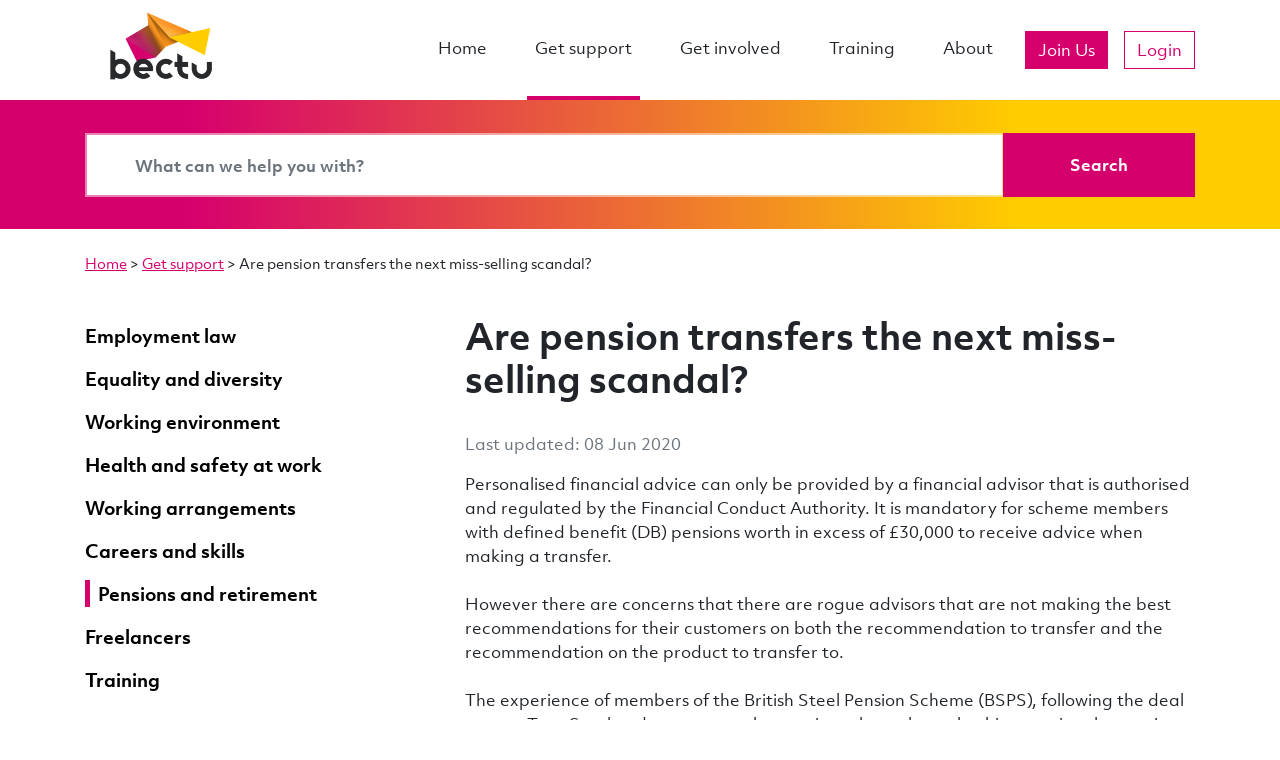

--- FILE ---
content_type: text/html; charset=UTF-8
request_url: https://bectu.org.uk/article/are-pension-transfers-the-next-miss-selling-scandal/
body_size: 11006
content:
<!DOCTYPE html>
<html lang="en" xmlns="http://www.w3.org/1999/xhtml">
<head>
            <!-- Civic required code -->
        <script>
        window.dataLayer = window.dataLayer || [];

        function gtag(){dataLayer.push(arguments);}
        gtag(
            'consent', 'default', {
              'ad_storage':'denied',
              'analytics_storage':'denied',
              'ad_user_data':'denied',
              'ad_personalization':'denied',
              'wait_for_update': 500
          });
        </script>
        <!-- Google Tag Manager -->
        <script>(function(w,d,s,l,i){w[l]=w[l]||[];w[l].push({'gtm.start':
        new Date().getTime(),event:'gtm.js'});var f=d.getElementsByTagName(s)[0],
        j=d.createElement(s),dl=l!='dataLayer'?'&l='+l:'';j.async=true;j.src=
        'https://www.googletagmanager.com/gtm.js?id='+i+dl;f.parentNode.insertBefore(j,f);
        })(window,document,'script','dataLayer','GTM-NTP9RNW');</script>
        <!-- End Google Tag Manager -->
            <title>Are pension transfers the next miss-selling scandal? | Bectu</title>
        <meta charset="utf-8"/>
        <meta name="viewport" content="width=device-width, initial-scale=1.0, user-scalable=yes">
        <meta name="facebook-domain-verification" content="2laabx777bd50kahmx9owms4tqpu5u" />
                            <meta name="description" content="Personalised financial advice can only be provided by a financial advisor that is authorised and regulated by the..."/>
                            <meta name="twitter:card" content="summary_large_image"/>
                                    <meta property="twitter:title" content="Are pension transfers the next miss-selling scandal?"/>
                    <meta property="twitter:description" content="Personalised financial advice can only be provided by a financial advisor that is authorised and regulated by the..."/>
                    <meta property="twitter:image" content=""/>
                    <meta property="twitter:image:alt" content=""/>
                    <meta property="og:url" content="https://bectu.org.uk/article/are-pension-transfers-the-next-miss-selling-scandal/"/>
                    <meta property="og:type" content="website"/>
                    <meta property="og:title" content="Are pension transfers the next miss-selling scandal?"/>
                    <meta property="og:description" content="Personalised financial advice can only be provided by a financial advisor that is authorised and regulated by the..."/>
                    <meta property="og:image" content=""/>
                    <meta property="og:site_name" content="Bectu"/>
                        <link rel="apple-touch-icon" sizes="180x180" href="https://bectu.org.uk/app/themes/outlandish/public/bectu/apple-touch-icon.png">
        <link rel="icon" type="image/png" sizes="32x32" href="https://bectu.org.uk/app/themes/outlandish/public/bectu/favicon-32x32.png">
        <link rel="icon" type="image/png" sizes="16x16" href="https://bectu.org.uk/app/themes/outlandish/public/bectu/favicon-16x16.png">
        <link rel="manifest" href="https://bectu.org.uk/app/themes/outlandish/public/bectu/site.webmanifest">
        <link rel="mask-icon" href="https://bectu.org.uk/app/themes/outlandish/public/bectu/safari-pinned-tab.svg" color="#5bbad5">
        <link rel="shortcut icon" href="https://bectu.org.uk/app/themes/outlandish/public/bectu/favicon.ico">
        <meta name="msapplication-TileColor" content="#d6006d">
        <meta name="msapplication-config" content="https://bectu.org.uk/app/themes/outlandish/public/bectu/browserconfig.xml">
        <meta name="theme-color" content="#d6006d">
        <style>
            body {
                --site-primary: #d6006d;
            }
        </style>
        <meta name='robots' content='max-image-preview:large' />
<link rel='dns-prefetch' href='//d28j9ucj9uj44t.cloudfront.net' />
<link rel="alternate" title="oEmbed (JSON)" type="application/json+oembed" href="https://bectu.org.uk/wp-json/oembed/1.0/embed?url=https%3A%2F%2Fbectu.org.uk%2Farticle%2Fare-pension-transfers-the-next-miss-selling-scandal%2F" />
<link rel="alternate" title="oEmbed (XML)" type="text/xml+oembed" href="https://bectu.org.uk/wp-json/oembed/1.0/embed?url=https%3A%2F%2Fbectu.org.uk%2Farticle%2Fare-pension-transfers-the-next-miss-selling-scandal%2F&#038;format=xml" />
		<style>
			.lazyload,
			.lazyloading {
				max-width: 100%;
			}
		</style>
		<style id='wp-img-auto-sizes-contain-inline-css' type='text/css'>
img:is([sizes=auto i],[sizes^="auto," i]){contain-intrinsic-size:3000px 1500px}
/*# sourceURL=wp-img-auto-sizes-contain-inline-css */
</style>
<link rel='stylesheet' id='oowp_css-css' href='https://bectu.org.uk/app/mu-plugins/oowp/public//oowp.css?ver=6.9' type='text/css' media='all' />
<link rel='stylesheet' id='app-css-css' href='https://bectu.org.uk/app/themes/outlandish/public/bectu.css?ver=202512181020' type='text/css' media='all' />
<style id='wp-block-library-inline-css' type='text/css'>
:root{--wp-block-synced-color:#7a00df;--wp-block-synced-color--rgb:122,0,223;--wp-bound-block-color:var(--wp-block-synced-color);--wp-editor-canvas-background:#ddd;--wp-admin-theme-color:#007cba;--wp-admin-theme-color--rgb:0,124,186;--wp-admin-theme-color-darker-10:#006ba1;--wp-admin-theme-color-darker-10--rgb:0,107,160.5;--wp-admin-theme-color-darker-20:#005a87;--wp-admin-theme-color-darker-20--rgb:0,90,135;--wp-admin-border-width-focus:2px}@media (min-resolution:192dpi){:root{--wp-admin-border-width-focus:1.5px}}.wp-element-button{cursor:pointer}:root .has-very-light-gray-background-color{background-color:#eee}:root .has-very-dark-gray-background-color{background-color:#313131}:root .has-very-light-gray-color{color:#eee}:root .has-very-dark-gray-color{color:#313131}:root .has-vivid-green-cyan-to-vivid-cyan-blue-gradient-background{background:linear-gradient(135deg,#00d084,#0693e3)}:root .has-purple-crush-gradient-background{background:linear-gradient(135deg,#34e2e4,#4721fb 50%,#ab1dfe)}:root .has-hazy-dawn-gradient-background{background:linear-gradient(135deg,#faaca8,#dad0ec)}:root .has-subdued-olive-gradient-background{background:linear-gradient(135deg,#fafae1,#67a671)}:root .has-atomic-cream-gradient-background{background:linear-gradient(135deg,#fdd79a,#004a59)}:root .has-nightshade-gradient-background{background:linear-gradient(135deg,#330968,#31cdcf)}:root .has-midnight-gradient-background{background:linear-gradient(135deg,#020381,#2874fc)}:root{--wp--preset--font-size--normal:16px;--wp--preset--font-size--huge:42px}.has-regular-font-size{font-size:1em}.has-larger-font-size{font-size:2.625em}.has-normal-font-size{font-size:var(--wp--preset--font-size--normal)}.has-huge-font-size{font-size:var(--wp--preset--font-size--huge)}.has-text-align-center{text-align:center}.has-text-align-left{text-align:left}.has-text-align-right{text-align:right}.has-fit-text{white-space:nowrap!important}#end-resizable-editor-section{display:none}.aligncenter{clear:both}.items-justified-left{justify-content:flex-start}.items-justified-center{justify-content:center}.items-justified-right{justify-content:flex-end}.items-justified-space-between{justify-content:space-between}.screen-reader-text{border:0;clip-path:inset(50%);height:1px;margin:-1px;overflow:hidden;padding:0;position:absolute;width:1px;word-wrap:normal!important}.screen-reader-text:focus{background-color:#ddd;clip-path:none;color:#444;display:block;font-size:1em;height:auto;left:5px;line-height:normal;padding:15px 23px 14px;text-decoration:none;top:5px;width:auto;z-index:100000}html :where(.has-border-color){border-style:solid}html :where([style*=border-top-color]){border-top-style:solid}html :where([style*=border-right-color]){border-right-style:solid}html :where([style*=border-bottom-color]){border-bottom-style:solid}html :where([style*=border-left-color]){border-left-style:solid}html :where([style*=border-width]){border-style:solid}html :where([style*=border-top-width]){border-top-style:solid}html :where([style*=border-right-width]){border-right-style:solid}html :where([style*=border-bottom-width]){border-bottom-style:solid}html :where([style*=border-left-width]){border-left-style:solid}html :where(img[class*=wp-image-]){height:auto;max-width:100%}:where(figure){margin:0 0 1em}html :where(.is-position-sticky){--wp-admin--admin-bar--position-offset:var(--wp-admin--admin-bar--height,0px)}@media screen and (max-width:600px){html :where(.is-position-sticky){--wp-admin--admin-bar--position-offset:0px}}
/*# sourceURL=/wp-includes/css/dist/block-library/common.min.css */
</style>
<style id='classic-theme-styles-inline-css' type='text/css'>
/*! This file is auto-generated */
.wp-block-button__link{color:#fff;background-color:#32373c;border-radius:9999px;box-shadow:none;text-decoration:none;padding:calc(.667em + 2px) calc(1.333em + 2px);font-size:1.125em}.wp-block-file__button{background:#32373c;color:#fff;text-decoration:none}
/*# sourceURL=/wp-includes/css/classic-themes.min.css */
</style>
<link rel='stylesheet' id='tablepress-default-css' href='https://bectu.org.uk/app/mu-plugins/tablepress/css/build/default.css?ver=3.2.6' type='text/css' media='all' />
<style id='tablepress-default-inline-css' type='text/css'>
.tablepress{--style-variation:custom;--head-text-color:#fff;--head-bg-color:#d6006d;--head-active-bg-color:#a30053;--hover-bg-color:#ffeaf5}.tablepress thead td{font-size:1.5rem!important;line-height:2.5rem}.tablepress tbody td{font-family:ObjektivMk2_W,-apple-system,BlinkMacSystemFont,Segoe UI,Roboto,Helvetica Neue,Arial,Noto Sans,sans-serif;font-size:.8rem;font-weight:300;color:red}#tablepress-1-no-2_wrapper > div.dt-buttons > button,#tablepress-3-no-2_wrapper > div.dt-buttons > button,#tablepress-2-no-2_wrapper > div.dt-buttons > button{background:#d6006d;color:#fff;margin-bottom:1.5rem}.dt-paging .dt-paging-button:after,.dt-paging .dt-paging-button:before{color:#d6006d}.dt-paging .dt-paging-button:hover:after,.dt-paging .dt-paging-button:hover:before{color:#ffc107}.tablepress-id-1 .column-1,.tablepress-id-9 .column-1{font-weight:600!important}.tablepress-id-1 .column-1,.tablepress-id-1 .column-3,.tablepress-id-9 .column-1,.tablepress-id-9 .column-3{width:150px;min-width:150px}.tablepress-id-1 .column-2,.tablepress-id-1 .column-5,.tablepress-id-9 .column-2,.tablepress-id-9 .column-5{width:200px;min-width:200px}.tablepress-id-1 .column-6,.tablepress-id-1 .column-7,.tablepress-id-9 .column-6,.tablepress-id-9 .column-7{width:100px;min-width:100px}.tablepress-id-1 .column-4,.tablepress-id-1 .column-9,.tablepress-id-1 .column-10,.tablepress-id-9 .column-4,.tablepress-id-9 .column-9,.tablepress-id-9 .column-10{width:400px;min-width:400px}#tablepress-1-no-2 > tbody > tr.child > td > ul > li > span.dtr-title{color:#d6006d}#tablepress-1-no-2 > tbody > tr.child > td > ul > li > span.dtr-data{color:#000}.tablepress-id-2{--style-variation:custom;--head-text-color:#111;--head-bg-color:#ffc107;--head-active-bg-color:#ff9807;--hover-bg-color:#fff7df}.tablepress-id-2 .column-1{font-weight:600!important}.tablepress-id-2 .column-1,.tablepress-id-2 .column-3{width:150px;min-width:150px}.tablepress-id-2 .column-2,.tablepress-id-2 .column-5{width:200px;min-width:200px}.tablepress-id-2 .column-6{width:120px;min-width:120px}.tablepress-id-2 .column-4,.tablepress-id-2 .column-7,.tablepress-id-2 .column-8{width:400px;min-width:400px}#tablepress-2-no-2 > tbody > tr.child > td > ul > li > span.dtr-title{color:#d6006d}#tablepress-2-no-2 > tbody > tr.child > td > ul > li > span.dtr-data{color:#000}
/*# sourceURL=tablepress-default-inline-css */
</style>
<script type="text/javascript" src="https://bectu.org.uk/wp/wp-includes/js/jquery/jquery.min.js?ver=3.7.1" id="jquery-core-js"></script>
<script type="text/javascript" src="https://bectu.org.uk/wp/wp-includes/js/jquery/jquery-migrate.min.js?ver=3.4.1" id="jquery-migrate-js"></script>
<link rel="https://api.w.org/" href="https://bectu.org.uk/wp-json/" /><link rel="EditURI" type="application/rsd+xml" title="RSD" href="https://bectu.org.uk/wp/xmlrpc.php?rsd" />
<meta name="generator" content="WordPress 6.9" />
<link rel="canonical" href="https://bectu.org.uk/article/are-pension-transfers-the-next-miss-selling-scandal/" />
<link rel='shortlink' href='https://bectu.org.uk/?p=5067' />
		<script>
			document.documentElement.className = document.documentElement.className.replace('no-js', 'js');
		</script>
				<style>
			.no-js img.lazyload {
				display: none;
			}

			figure.wp-block-image img.lazyloading {
				min-width: 150px;
			}

			.lazyload,
			.lazyloading {
				--smush-placeholder-width: 100px;
				--smush-placeholder-aspect-ratio: 1/1;
				width: var(--smush-image-width, var(--smush-placeholder-width)) !important;
				aspect-ratio: var(--smush-image-aspect-ratio, var(--smush-placeholder-aspect-ratio)) !important;
			}

						.lazyload, .lazyloading {
				opacity: 0;
			}

			.lazyloaded {
				opacity: 1;
				transition: opacity 400ms;
				transition-delay: 0ms;
			}

					</style>
		            <script type="text/javascript">
                var site_url = 'https://bectu.org.uk/wp'
                var MINIORANGE_APP_NAME = 'BectuAccount'
            </script>
            		<style type="text/css" id="wp-custom-css">
			/* add spacing when bullet lists consist of links */
.ul-links
{line-height:2rem}
.li-spacing
{padding-bottom:0.1rem}
/* adds space between stacked cols */
div.m-space {
	padding-top: 30px; }
  @media screen and (min-width: 600px) {
		div.m-space {display: none;} }
/* training pages key info table spacing */
.td-icon {
	padding: 0px 30px 35px 0px;
	vertical-align: text-top;
}
.td-training {
	vertical-align: text-top;
		padding: 0px 0px 15px 0px;

}
.no-b-margin {
	margin-bottom: -2.5rem;
}

.box-padding {
	padding: 1rem 4rem !important;
}		</style>
		</head>
<body class="article article-5067 article-are-pension-transfers-the-next-miss-selling-scandal has-sidebar">
            <!-- Google Tag Manager (noscript) -->
        <noscript><iframe src="https://www.googletagmanager.com/ns.html?id=GTM-NTP9RNW"
        height="0" width="0" style="display:none;visibility:hidden"></iframe></noscript>
        <!-- End Google Tag Manager (noscript) -->
            <header class="navbar-container">
            <nav class="navbar navbar-expand-lg">
                <a href="#main" class="skip js-skip-to-main">Skip to main content</a>
                <div class="container">
                    <a href="/" class="navbar-brand">
                                                    <img class="navbar-brand__image"
                                 src="https://d28j9ucj9uj44t.cloudfront.net/uploads/2019/08/Bectu_Logo_Black_RGB-300dpi-300x150-whitebg.png"
                                 width="300"
                                 height="150"
                                 alt="Bectu logo"
                                 title="Bectu"/>
                                            </a>
                    <button class="navbar-toggler collapsed"
                            type="button"
                            data-toggle="collapse"
                            data-target="#main-menu"
                            aria-controls="main-menu"
                            aria-expanded="false"
                            aria-label="Toggle navigation"
                            id="navbar-button">
                        <span class="icon-bar icon-bar--top"></span>
                        <span class="icon-bar icon-bar--middle"></span>
                        <span class="icon-bar icon-bar--bottom"></span>
                    </button>
                    <div id="main-menu" class="collapse navbar-collapse">
                        <nav class="ml-auto" aria-label="Main Menu">
                            <ul class="navbar-nav">
                                <li id="menu-item-1520" class="nav-item menu-item menu-item-type-post_type menu-item-object-page_mapper menu-item-home menu-item-1520"><a href="https://bectu.org.uk/" class="nav-link">Home</a></li>
<li id="menu-item-290" class="nav-item menu-item menu-item-type-post_type menu-item-object-page_mapper menu-item-290 current-post-parent"><a href="https://bectu.org.uk/get-support/" class="nav-link">Get support</a></li>
<li id="menu-item-39449" class="nav-item menu-item menu-item-type-post_type menu-item-object-page menu-item-39449"><a href="https://bectu.org.uk/get-involved-bectu/" class="nav-link">Get involved</a></li>
<li id="menu-item-4835" class="nav-item menu-item menu-item-type-post_type menu-item-object-page menu-item-4835"><a href="https://bectu.org.uk/training/" class="nav-link">Training</a></li>
<li id="menu-item-582" class="nav-item menu-item menu-item-type-post_type menu-item-object-page_mapper menu-item-582"><a href="https://bectu.org.uk/about/" class="nav-link">About</a></li>
                            </ul>
                        </nav>

                                <ul class="navbar-nav centered login-navbar">
                            <li class="nav-item">
                    <a href="https://bectu.org.uk/join/" class="btn btn-primary login-navbar__join-us">Join Us</a>
                </li>
            
                            <li class="nav-item">
                    <a href="https://my.bectu.org.uk/login" id="nav_login" class="btn btn-outline-primary login-navbar__login">Login</a>
                </li>
                    </ul>
                            </div>
                </div>

            </nav>
        </header>
                <div id="search-bar" class="search-bar">
        <div class="container">
            <form method="get" action="/search" role="search" class="search-form">
                <div class="input-group">
                    <input type="text"
                           aria-label="Search bar"
                           class="form-control"
                           name="s"
                           id="search"
                           placeholder="What can we help you with?" />
                    <div class="input-group-append">
                        <button class="btn btn-primary" aria-label="Search" type="submit">
                            <i class="fa fa-search fa-fw d-md-none"></i>
                            <span class="d-none d-md-inline">Search</span>
                        </button>
                    </div>
                </div>
                <i class="fa fa-search"></i>
            </form>
        </div>
    </div>
        <main role="main" id="main" tabindex="-1">
                        <div class="breadcrumb ">
            <nav class="breadcrumb__nav" aria-label="Breadcrumb">
                <a href="https://bectu.org.uk">Home</a> &gt; <a href="https://bectu.org.uk/get-support/">Get support</a> &gt; <span>Are pension transfers the next miss-selling scandal?</span>            </nav>
        </div>
                <div class="article-page">
            <div class="row mb-5">
                <div class="col-12 col-md-4 order-2 order-md-1">
                    
        <aside class="sidebar">

                            <div class="sidebar__section">
        <ul class="simple-menu">
                            <li>
                    <a href="https://bectu.org.uk/topic/employment-law/" class="">
                        <span>Employment law</span>
                    </a>
                                    </li>
                            <li>
                    <a href="https://bectu.org.uk/topic/equality-and-diversity/" class="">
                        <span>Equality and diversity</span>
                    </a>
                                    </li>
                            <li>
                    <a href="https://bectu.org.uk/topic/working-environment/" class="">
                        <span>Working environment</span>
                    </a>
                                    </li>
                            <li>
                    <a href="https://bectu.org.uk/topic/health-and-safety/" class="">
                        <span>Health and safety at work</span>
                    </a>
                                    </li>
                            <li>
                    <a href="https://bectu.org.uk/topic/working-arrangements/" class="">
                        <span>Working arrangements</span>
                    </a>
                                    </li>
                            <li>
                    <a href="https://bectu.org.uk/topic/careers-and-skills/" class="">
                        <span>Careers and skills</span>
                    </a>
                                    </li>
                            <li>
                    <a href="https://bectu.org.uk/topic/pensions-and-retirement/" class="is-current">
                        <span>Pensions and retirement</span>
                    </a>
                                    </li>
                            <li>
                    <a href="https://bectu.org.uk/topic/freelancers/" class="">
                        <span>Freelancers</span>
                    </a>
                                    </li>
                            <li>
                    <a href="https://bectu.org.uk/training/" class="">
                        <span>Training</span>
                    </a>
                                    </li>
                    </ul>

        </div>
                            <div class="sidebar__section">
        <div class="related-menu">
            <h4>Related Topics</h4>

            <ul>
                
                    <li>
                        <a href="https://bectu.org.uk/topic/claiming-your-pension/">
                            Claiming your pension                        </a>
                    </li>

                            </ul>
        </div>


        </div>
            
        </aside>

                        </div>
                <div class="col-12 col-md-8 order-1 order-md-2">
                            <h1 class="page-title">Are pension transfers the next miss-selling scandal?</h1>
                            <div class="news__date">Last updated: 08 Jun 2020</div>
                    <article>
                        <p>Personalised financial advice can only be provided by a financial advisor that is authorised and regulated by the Financial Conduct Authority. It is mandatory for scheme members with defined benefit (DB) pensions worth in excess of £30,000 to receive advice when making a transfer.</p>
<p>However there are concerns that there are rogue advisors that are not making the best recommendations for their customers on both the recommendation to transfer and the recommendation on the product to transfer to.</p>
<p>The experience of members of the British Steel Pension Scheme (BSPS), following the deal to save Tata Steel and restructure the pension scheme brought this to national attention. The case of the BSPS was not a typical situation. This was a golden opportunity for rogue advisers with the numbers of members seeking advice at that time outstripping the local capacity of advisers.</p>
<p>Articles in <a href="https://www.theguardian.com/money/2017/dec/16/british-steel-pension-scheme">the Guardian</a> and <a href="http://www.telegraph.co.uk/pensions-retirement/news/final-salary-pension-warning-rogue-advisers-target-steelworkers/">the Telegraph</a> give a taste of the difficulties BSPS members faced dealing with rogue advisors.</p>
<p>However concerns about whether transfers out are in members’ interests and about the process underpinning transfers out persist:</p>
<p>(1) Critical report by MPs</p>
<p>In February 2018 MPs on the Commons Work and Pensions Select Committee <a href="https://www.parliament.uk/business/committees/committees-a-z/commons-select/work-and-pensions-committee/news-parliament-2017/british-steel-report-17-19/">called for urgent action</a> because “another major miss-selling scandal is already erupting on defined benefit pension transfers”.</p>
<p>(2) Regulatory development</p>
<p>In January 2017, the Financial Conduct Authority <a href="https://www.fca.org.uk/news/news-stories/advising-pension-transfers-our-expectations">issued an alert on advising on pension transfers</a> because they were concerned that scheme members were at risk of transferring into unsuitable investments or even being scammed.</p>
<p>In March 2018 the <a href="https://www.fca.org.uk/news/press-releases/fca-announces-changes-advice-pension-transfers">Financial Conduct Authority announced</a> that, in light of concerns about the significant proportion of unsuitable advice, they would still require advisors to “start from the assumption that a DB pension transfer will be unsuitable”.</p>
<p>In June 2020 the <a href="https://www.fca.org.uk/news/press-releases/fca-sets-out-next-steps-improve-defined-benefit-pension-transfer-market">Financial Conduct Authority announced</a> that it would ban contingent charging (where fees are only paid if transfers go ahead) in most circumstances from the 1st October 2020. In their <a href="https://www.fca.org.uk/publication/guidance-consultation/gc20-01.pdf">consultation guidance</a> they highlighted concern at the high levels of recommendations to transfer and unsuitable advice being provided to consumers.</p>
<p><span style="font-size: inherit;">These developments do not directly impact on the choices facing any individual. However, the concerns expressed by MPs, the regulator and others will hopefully emphasise the importance of a decision to cash in defined benefit pensions and the need to consider the issues very carefully.</span></p>
<h4>Get help</h4>
<p>If you have further questions about this <a href="https://Bectu.org.uk/frequently-asked-questions/">contact us</a> for more help.</p>
        <div class="related-articles">
                        <h2 class="related-articles__title">Related Articles</h2>
                        <ul class="related-articles__list">
                                    <li>
                        <a href="https://bectu.org.uk/article/what-should-i-consider-when-cashing-in-my-pension/">
                            What should I consider when cashing in my pension?                        </a>
                    </li>
                                    <li>
                        <a href="https://bectu.org.uk/article/what-are-my-options-for-drawing-a-dc-pension/">
                            What are my options for drawing a DC pension?                        </a>
                    </li>
                                    <li>
                        <a href="https://bectu.org.uk/article/can-i-take-a-tax-free-lump-sum/">
                            Can I take a tax free lump sum?                        </a>
                    </li>
                                    <li>
                        <a href="https://bectu.org.uk/article/when-can-i-claim-my-pension/">
                            When can I claim my pension?                        </a>
                    </li>
                            </ul>
        </div>

                            </article>

                    
                    
                </div>
            </div>

        </div>
            </main>
        
            <footer
                class="footer ">

                        <div class="container">
            <div class="footer-top">
                <a href="https://bectu.org.uk" class="footer-brand">
                                            <img class="footer-brand__image"
                             src="https://d28j9ucj9uj44t.cloudfront.net/uploads/2019/08/Bectu_Logo_White-Monotone-300dpi.png"
                             width="1182"
                             height="592"
                             alt="Bectu logo"
                             title="Bectu"/>
                                    </a>
                <nav>
                            <ul class="navbar-nav centered login-navbar">
                            <li class="nav-item">
                    <a href="https://bectu.org.uk/join/" class="btn btn-primary login-navbar__join-us">Join Us</a>
                </li>
            
                            <li class="nav-item">
                    <a href="https://my.bectu.org.uk/login" id="nav_login" class="btn btn-outline-primary login-navbar__login">Login</a>
                </li>
                    </ul>
                        </nav>
            </div>
        </div>
        
                <div class="container">
                    <div class="row justify-content-md-center">
                                                    <div class="col-12 col-sm-6 col-md-3">
                                <div class="footer__element">
                                                                            <span class="footer__title">About Bectu</span>
                                                                                                                    <nav aria-label="About Bectu links">
                                                <ul class="footer__nav">
                                                    <li id="menu-item-2706" class="menu-item menu-item-type-custom menu-item-object-custom menu-item-2706"><a href="https://bectu.org.uk/about/who-are-bectu-and-what-do-we-do/">Who are Bectu?</a></li>
<li id="menu-item-43358" class="menu-item menu-item-type-post_type menu-item-object-page menu-item-43358"><a href="https://bectu.org.uk/how-bectu-is-governed/">How Bectu is governed</a></li>
<li id="menu-item-2707" class="menu-item menu-item-type-custom menu-item-object-custom menu-item-2707"><a href="https://bectu.org.uk/news/?news_types=news">News</a></li>
<li id="menu-item-69175" class="menu-item menu-item-type-custom menu-item-object-custom menu-item-69175"><a href="https://union.bectu.org.uk/resource-library-search.html">Knowledge library</a></li>
<li id="menu-item-2708" class="menu-item menu-item-type-custom menu-item-object-custom menu-item-2708"><a href="https://bectu.org.uk/contact-us/">Contact us</a></li>
<li id="menu-item-2709" class="menu-item menu-item-type-custom menu-item-object-custom menu-item-2709"><a href="https://bectu.org.uk/frequently-asked-questions/">FAQs</a></li>
<li id="menu-item-2710" class="menu-item menu-item-type-custom menu-item-object-custom menu-item-2710"><a href="https://prospect.current-vacancies.com/Careers/Prospect%20VSP-2102">Careers</a></li>
                                                </ul>
                                            </nav>
                                                                            </div>
                            </div>
                                                    <div class="col-12 col-sm-6 col-md-3">
                                <div class="footer__element">
                                                                            <span class="footer__title">Get Support</span>
                                                                                                                    <nav aria-label="Get Support links">
                                                <ul class="footer__nav">
                                                    <li id="menu-item-2686" class="menu-item menu-item-type-custom menu-item-object-custom menu-item-2686"><a href="https://bectu.org.uk/topic/employment-law/">Employment law</a></li>
<li id="menu-item-2687" class="menu-item menu-item-type-custom menu-item-object-custom menu-item-2687"><a href="https://bectu.org.uk/topic/equality-and-diversity/">Equality and diversity</a></li>
<li id="menu-item-2688" class="menu-item menu-item-type-custom menu-item-object-custom menu-item-2688"><a href="https://bectu.org.uk/topic/working-environment/">Working environment</a></li>
<li id="menu-item-2689" class="menu-item menu-item-type-custom menu-item-object-custom menu-item-2689"><a href="https://bectu.org.uk/topic/health-and-safety/">Health and safety rights at work</a></li>
<li id="menu-item-2691" class="menu-item menu-item-type-custom menu-item-object-custom menu-item-2691"><a href="https://bectu.org.uk/topic/working-arrangements/">Working arrangements</a></li>
<li id="menu-item-2692" class="menu-item menu-item-type-custom menu-item-object-custom menu-item-2692"><a href="https://bectu.org.uk/topic/careers-and-skills/">Careers and skills</a></li>
<li id="menu-item-2693" class="menu-item menu-item-type-custom menu-item-object-custom menu-item-2693"><a href="https://bectu.org.uk/topic/pensions-and-retirement/">Pensions and retirement</a></li>
<li id="menu-item-2694" class="menu-item menu-item-type-custom menu-item-object-custom menu-item-2694"><a href="https://bectu.org.uk/topic/freelancers/">Freelancers</a></li>
                                                </ul>
                                            </nav>
                                                                            </div>
                            </div>
                                                    <div class="col-12 col-sm-6 col-md-3">
                                <div class="footer__element">
                                                                            <span class="footer__title">Get Involved</span>
                                                                                                                    <nav aria-label="Get Involved links">
                                                <ul class="footer__nav">
                                                    <li id="menu-item-2695" class="menu-item menu-item-type-custom menu-item-object-custom menu-item-2695"><a href="https://bectu.org.uk/get-involved/ratecards/">Ratecards</a></li>
<li id="menu-item-65366" class="menu-item menu-item-type-post_type menu-item-object-page menu-item-65366"><a href="https://bectu.org.uk/agreements-grading-schemes/">Agreements &#038; grading schemes</a></li>
<li id="menu-item-63802" class="menu-item menu-item-type-post_type menu-item-object-page menu-item-63802"><a href="https://bectu.org.uk/bectu-branches/">Bectu branches</a></li>
<li id="menu-item-2696" class="menu-item menu-item-type-custom menu-item-object-custom menu-item-2696"><a href="https://bectu.org.uk/get-involved/get-to-know-bectu/">Get to know the union</a></li>
<li id="menu-item-2697" class="menu-item menu-item-type-custom menu-item-object-custom menu-item-2697"><a href="https://bectu.org.uk/get-involved/getting-active/">Getting active</a></li>
<li id="menu-item-2698" class="menu-item menu-item-type-custom menu-item-object-custom menu-item-2698"><a href="https://bectu.org.uk/get-involved/causes-you-can-get-involved-in/">Causes to get involved in</a></li>
<li id="menu-item-2699" class="menu-item menu-item-type-custom menu-item-object-custom menu-item-2699"><a href="https://bectu.org.uk/get-involved/being-a-rep/">Being a rep</a></li>
<li id="menu-item-2700" class="menu-item menu-item-type-custom menu-item-object-custom menu-item-2700"><a href="https://bectu.org.uk/get-involved/recruit-retain-organise/">Recruit, retain, organise</a></li>
<li id="menu-item-2701" class="menu-item menu-item-type-custom menu-item-object-custom menu-item-2701"><a href="https://bectu.org.uk/get-involved-in-the-union/what-are-reps/">Representing members</a></li>
                                                </ul>
                                            </nav>
                                                                            </div>
                            </div>
                                                    <div class="col-12 col-sm-6 col-md-3">
                                <div class="footer__element">
                                                                        <p><a style="text-decoration: none;" href="/cdn-cgi/l/email-protection#8ee3ebe3ecebfcfde6e7feceecebedfafba0e1fce9a0fbe5"><span class="__cf_email__" data-cfemail="dcb1b9b1beb9aeafb4b5ac9cbeb9bfa8a9f2b3aebbf2a9b7">[email&#160;protected]</span></a></p>
<p>100 Rochester Row, London, SW1P 1JP</p>
                                                                                        <a class="footer__social"
                                               aria-label="bluesky"
                                               href="https://bsky.app/profile/bectu.bsky.social"
                                               target="_blank"
                                               rel="noopener">
                                                <i class="fab fa-brands fa-bluesky"></i>
                                            </a>
                                                                                    <a class="footer__social"
                                               aria-label="instagram"
                                               href="https://www.instagram.com/bectuunion/?hl=en"
                                               target="_blank"
                                               rel="noopener">
                                                <i class="fab fa-brands fa-instagram"></i>
                                            </a>
                                                                                    <a class="footer__social"
                                               aria-label="linkedin"
                                               href="https://www.linkedin.com/company/bectusectorofprospect"
                                               target="_blank"
                                               rel="noopener">
                                                <i class="fab fa-brands fa-linkedin"></i>
                                            </a>
                                                                                    <a class="footer__social"
                                               aria-label="facebook"
                                               href="https://www.facebook.com/BECTUOfficial"
                                               target="_blank"
                                               rel="noopener">
                                                <i class="fab fa-brands fa-facebook-square"></i>
                                            </a>
                                                                                    <p><img decoding="async" class="alignnone wp-image-30364" src="https://d28j9ucj9uj44t.cloudfront.net/uploads/2025/09/LW_Employer_0.png" alt="Bectu is a living wage employer" width="118" height="93" /></p>
                                </div>
                            </div>
                                            </div>
                </div>

                        <div class="sub-footer">
            <div class="container">
                <div class="sub-footer__container">
                    <div class="sub-footer__copyright">
                        © 2025. Bectu. All rights reserved.                    </div>
                                            <div class="sub-footer__menu">
                            <nav>
                                <ul>
                                    <li id="menu-item-2638" class="menu-item menu-item-type-custom menu-item-object-custom menu-item-2638"><a href="https://bectu.org.uk/accessibility/">Accessibility</a></li>
<li id="menu-item-2637" class="menu-item menu-item-type-custom menu-item-object-custom menu-item-2637"><a href="https://bectu.org.uk/cookies-on-the-bectu-site/">Cookies</a></li>
<li id="menu-item-2639" class="menu-item menu-item-type-custom menu-item-object-custom menu-item-2639"><a rel="privacy-policy" href="https://bectu.org.uk/privacy/">Privacy policy</a></li>
                                </ul>
                            </nav>
                        </div>
                                    </div>

            </div>
        </div>
        
            </footer>
        <script data-cfasync="false" src="/cdn-cgi/scripts/5c5dd728/cloudflare-static/email-decode.min.js"></script><script type="speculationrules">
{"prefetch":[{"source":"document","where":{"and":[{"href_matches":"/*"},{"not":{"href_matches":["/wp/wp-*.php","/wp/wp-admin/*","/uploads/*","/app/*","/app/plugins/*","/app/themes/outlandish/*","/*\\?(.+)"]}},{"not":{"selector_matches":"a[rel~=\"nofollow\"]"}},{"not":{"selector_matches":".no-prefetch, .no-prefetch a"}}]},"eagerness":"conservative"}]}
</script>
<script type="text/javascript">
/* <![CDATA[ */
	var relevanssi_rt_regex = /(&|\?)_(rt|rt_nonce)=(\w+)/g
	var newUrl = window.location.search.replace(relevanssi_rt_regex, '')
	history.replaceState(null, null, window.location.pathname + newUrl + window.location.hash)
/* ]]> */
</script>
<style id='global-styles-inline-css' type='text/css'>
:root{--wp--preset--aspect-ratio--square: 1;--wp--preset--aspect-ratio--4-3: 4/3;--wp--preset--aspect-ratio--3-4: 3/4;--wp--preset--aspect-ratio--3-2: 3/2;--wp--preset--aspect-ratio--2-3: 2/3;--wp--preset--aspect-ratio--16-9: 16/9;--wp--preset--aspect-ratio--9-16: 9/16;--wp--preset--color--black: #000000;--wp--preset--color--cyan-bluish-gray: #abb8c3;--wp--preset--color--white: #ffffff;--wp--preset--color--pale-pink: #f78da7;--wp--preset--color--vivid-red: #cf2e2e;--wp--preset--color--luminous-vivid-orange: #ff6900;--wp--preset--color--luminous-vivid-amber: #fcb900;--wp--preset--color--light-green-cyan: #7bdcb5;--wp--preset--color--vivid-green-cyan: #00d084;--wp--preset--color--pale-cyan-blue: #8ed1fc;--wp--preset--color--vivid-cyan-blue: #0693e3;--wp--preset--color--vivid-purple: #9b51e0;--wp--preset--gradient--vivid-cyan-blue-to-vivid-purple: linear-gradient(135deg,rgb(6,147,227) 0%,rgb(155,81,224) 100%);--wp--preset--gradient--light-green-cyan-to-vivid-green-cyan: linear-gradient(135deg,rgb(122,220,180) 0%,rgb(0,208,130) 100%);--wp--preset--gradient--luminous-vivid-amber-to-luminous-vivid-orange: linear-gradient(135deg,rgb(252,185,0) 0%,rgb(255,105,0) 100%);--wp--preset--gradient--luminous-vivid-orange-to-vivid-red: linear-gradient(135deg,rgb(255,105,0) 0%,rgb(207,46,46) 100%);--wp--preset--gradient--very-light-gray-to-cyan-bluish-gray: linear-gradient(135deg,rgb(238,238,238) 0%,rgb(169,184,195) 100%);--wp--preset--gradient--cool-to-warm-spectrum: linear-gradient(135deg,rgb(74,234,220) 0%,rgb(151,120,209) 20%,rgb(207,42,186) 40%,rgb(238,44,130) 60%,rgb(251,105,98) 80%,rgb(254,248,76) 100%);--wp--preset--gradient--blush-light-purple: linear-gradient(135deg,rgb(255,206,236) 0%,rgb(152,150,240) 100%);--wp--preset--gradient--blush-bordeaux: linear-gradient(135deg,rgb(254,205,165) 0%,rgb(254,45,45) 50%,rgb(107,0,62) 100%);--wp--preset--gradient--luminous-dusk: linear-gradient(135deg,rgb(255,203,112) 0%,rgb(199,81,192) 50%,rgb(65,88,208) 100%);--wp--preset--gradient--pale-ocean: linear-gradient(135deg,rgb(255,245,203) 0%,rgb(182,227,212) 50%,rgb(51,167,181) 100%);--wp--preset--gradient--electric-grass: linear-gradient(135deg,rgb(202,248,128) 0%,rgb(113,206,126) 100%);--wp--preset--gradient--midnight: linear-gradient(135deg,rgb(2,3,129) 0%,rgb(40,116,252) 100%);--wp--preset--font-size--small: 13px;--wp--preset--font-size--medium: 20px;--wp--preset--font-size--large: 36px;--wp--preset--font-size--x-large: 42px;--wp--preset--spacing--20: 0.44rem;--wp--preset--spacing--30: 0.67rem;--wp--preset--spacing--40: 1rem;--wp--preset--spacing--50: 1.5rem;--wp--preset--spacing--60: 2.25rem;--wp--preset--spacing--70: 3.38rem;--wp--preset--spacing--80: 5.06rem;--wp--preset--shadow--natural: 6px 6px 9px rgba(0, 0, 0, 0.2);--wp--preset--shadow--deep: 12px 12px 50px rgba(0, 0, 0, 0.4);--wp--preset--shadow--sharp: 6px 6px 0px rgba(0, 0, 0, 0.2);--wp--preset--shadow--outlined: 6px 6px 0px -3px rgb(255, 255, 255), 6px 6px rgb(0, 0, 0);--wp--preset--shadow--crisp: 6px 6px 0px rgb(0, 0, 0);}:where(.is-layout-flex){gap: 0.5em;}:where(.is-layout-grid){gap: 0.5em;}body .is-layout-flex{display: flex;}.is-layout-flex{flex-wrap: wrap;align-items: center;}.is-layout-flex > :is(*, div){margin: 0;}body .is-layout-grid{display: grid;}.is-layout-grid > :is(*, div){margin: 0;}:where(.wp-block-columns.is-layout-flex){gap: 2em;}:where(.wp-block-columns.is-layout-grid){gap: 2em;}:where(.wp-block-post-template.is-layout-flex){gap: 1.25em;}:where(.wp-block-post-template.is-layout-grid){gap: 1.25em;}.has-black-color{color: var(--wp--preset--color--black) !important;}.has-cyan-bluish-gray-color{color: var(--wp--preset--color--cyan-bluish-gray) !important;}.has-white-color{color: var(--wp--preset--color--white) !important;}.has-pale-pink-color{color: var(--wp--preset--color--pale-pink) !important;}.has-vivid-red-color{color: var(--wp--preset--color--vivid-red) !important;}.has-luminous-vivid-orange-color{color: var(--wp--preset--color--luminous-vivid-orange) !important;}.has-luminous-vivid-amber-color{color: var(--wp--preset--color--luminous-vivid-amber) !important;}.has-light-green-cyan-color{color: var(--wp--preset--color--light-green-cyan) !important;}.has-vivid-green-cyan-color{color: var(--wp--preset--color--vivid-green-cyan) !important;}.has-pale-cyan-blue-color{color: var(--wp--preset--color--pale-cyan-blue) !important;}.has-vivid-cyan-blue-color{color: var(--wp--preset--color--vivid-cyan-blue) !important;}.has-vivid-purple-color{color: var(--wp--preset--color--vivid-purple) !important;}.has-black-background-color{background-color: var(--wp--preset--color--black) !important;}.has-cyan-bluish-gray-background-color{background-color: var(--wp--preset--color--cyan-bluish-gray) !important;}.has-white-background-color{background-color: var(--wp--preset--color--white) !important;}.has-pale-pink-background-color{background-color: var(--wp--preset--color--pale-pink) !important;}.has-vivid-red-background-color{background-color: var(--wp--preset--color--vivid-red) !important;}.has-luminous-vivid-orange-background-color{background-color: var(--wp--preset--color--luminous-vivid-orange) !important;}.has-luminous-vivid-amber-background-color{background-color: var(--wp--preset--color--luminous-vivid-amber) !important;}.has-light-green-cyan-background-color{background-color: var(--wp--preset--color--light-green-cyan) !important;}.has-vivid-green-cyan-background-color{background-color: var(--wp--preset--color--vivid-green-cyan) !important;}.has-pale-cyan-blue-background-color{background-color: var(--wp--preset--color--pale-cyan-blue) !important;}.has-vivid-cyan-blue-background-color{background-color: var(--wp--preset--color--vivid-cyan-blue) !important;}.has-vivid-purple-background-color{background-color: var(--wp--preset--color--vivid-purple) !important;}.has-black-border-color{border-color: var(--wp--preset--color--black) !important;}.has-cyan-bluish-gray-border-color{border-color: var(--wp--preset--color--cyan-bluish-gray) !important;}.has-white-border-color{border-color: var(--wp--preset--color--white) !important;}.has-pale-pink-border-color{border-color: var(--wp--preset--color--pale-pink) !important;}.has-vivid-red-border-color{border-color: var(--wp--preset--color--vivid-red) !important;}.has-luminous-vivid-orange-border-color{border-color: var(--wp--preset--color--luminous-vivid-orange) !important;}.has-luminous-vivid-amber-border-color{border-color: var(--wp--preset--color--luminous-vivid-amber) !important;}.has-light-green-cyan-border-color{border-color: var(--wp--preset--color--light-green-cyan) !important;}.has-vivid-green-cyan-border-color{border-color: var(--wp--preset--color--vivid-green-cyan) !important;}.has-pale-cyan-blue-border-color{border-color: var(--wp--preset--color--pale-cyan-blue) !important;}.has-vivid-cyan-blue-border-color{border-color: var(--wp--preset--color--vivid-cyan-blue) !important;}.has-vivid-purple-border-color{border-color: var(--wp--preset--color--vivid-purple) !important;}.has-vivid-cyan-blue-to-vivid-purple-gradient-background{background: var(--wp--preset--gradient--vivid-cyan-blue-to-vivid-purple) !important;}.has-light-green-cyan-to-vivid-green-cyan-gradient-background{background: var(--wp--preset--gradient--light-green-cyan-to-vivid-green-cyan) !important;}.has-luminous-vivid-amber-to-luminous-vivid-orange-gradient-background{background: var(--wp--preset--gradient--luminous-vivid-amber-to-luminous-vivid-orange) !important;}.has-luminous-vivid-orange-to-vivid-red-gradient-background{background: var(--wp--preset--gradient--luminous-vivid-orange-to-vivid-red) !important;}.has-very-light-gray-to-cyan-bluish-gray-gradient-background{background: var(--wp--preset--gradient--very-light-gray-to-cyan-bluish-gray) !important;}.has-cool-to-warm-spectrum-gradient-background{background: var(--wp--preset--gradient--cool-to-warm-spectrum) !important;}.has-blush-light-purple-gradient-background{background: var(--wp--preset--gradient--blush-light-purple) !important;}.has-blush-bordeaux-gradient-background{background: var(--wp--preset--gradient--blush-bordeaux) !important;}.has-luminous-dusk-gradient-background{background: var(--wp--preset--gradient--luminous-dusk) !important;}.has-pale-ocean-gradient-background{background: var(--wp--preset--gradient--pale-ocean) !important;}.has-electric-grass-gradient-background{background: var(--wp--preset--gradient--electric-grass) !important;}.has-midnight-gradient-background{background: var(--wp--preset--gradient--midnight) !important;}.has-small-font-size{font-size: var(--wp--preset--font-size--small) !important;}.has-medium-font-size{font-size: var(--wp--preset--font-size--medium) !important;}.has-large-font-size{font-size: var(--wp--preset--font-size--large) !important;}.has-x-large-font-size{font-size: var(--wp--preset--font-size--x-large) !important;}
/*# sourceURL=global-styles-inline-css */
</style>
<script type="text/javascript" src="https://cdn.jsdelivr.net/npm/vue@2.6.14?ver=2.6.14" id="vuejs-js"></script>
<script type="text/javascript" src="https://bectu.org.uk/app/themes/outlandish/public/bectu.js?ver=202512181020" id="app-js-js"></script>
<script type="text/javascript" id="smush-lazy-load-js-before">
/* <![CDATA[ */
var smushLazyLoadOptions = {"autoResizingEnabled":false,"autoResizeOptions":{"precision":5,"skipAutoWidth":true}};
//# sourceURL=smush-lazy-load-js-before
/* ]]> */
</script>
<script type="text/javascript" src="https://bectu.org.uk/app/plugins/wp-smushit/app/assets/js/smush-lazy-load.min.js?ver=3.23.0" id="smush-lazy-load-js"></script>
<script defer src="https://static.cloudflareinsights.com/beacon.min.js/vcd15cbe7772f49c399c6a5babf22c1241717689176015" integrity="sha512-ZpsOmlRQV6y907TI0dKBHq9Md29nnaEIPlkf84rnaERnq6zvWvPUqr2ft8M1aS28oN72PdrCzSjY4U6VaAw1EQ==" data-cf-beacon='{"version":"2024.11.0","token":"bce7f4ef9a874aebb71069b851d81d5e","r":1,"server_timing":{"name":{"cfCacheStatus":true,"cfEdge":true,"cfExtPri":true,"cfL4":true,"cfOrigin":true,"cfSpeedBrain":true},"location_startswith":null}}' crossorigin="anonymous"></script>
</body>
</html>
        

--- FILE ---
content_type: application/javascript; charset=utf-8
request_url: https://bectu.org.uk/app/themes/outlandish/public/bectu.js?ver=202512181020
body_size: 15779
content:
/*! For license information please see bectu.js.LICENSE.txt */
(()=>{var e={169(e,t,n){e.exports=function(e){"use strict";function t(e){return e&&"object"==typeof e&&"default"in e?e:{default:e}}var n=t(e);function r(e,t){for(var n=0;n<t.length;n++){var r=t[n];r.enumerable=r.enumerable||!1,r.configurable=!0,"value"in r&&(r.writable=!0),Object.defineProperty(e,r.key,r)}}var o="button",i="bs.button",a="."+i,s=".data-api",l=n.default.fn[o],u="active",f="click"+a+s,c="focus"+a+s+" blur"+a+s,d="load"+a+s,p='[data-toggle^="button"]',h='input:not([type="hidden"])',m=".btn",g=function(){function e(e){this._element=e,this.shouldAvoidTriggerChange=!1}var t,o,a,s=e.prototype;return s.toggle=function(){var e=!0,t=!0,r=n.default(this._element).closest('[data-toggle="buttons"]')[0];if(r){var o=this._element.querySelector(h);if(o){if("radio"===o.type)if(o.checked&&this._element.classList.contains(u))e=!1;else{var i=r.querySelector(".active");i&&n.default(i).removeClass(u)}e&&("checkbox"!==o.type&&"radio"!==o.type||(o.checked=!this._element.classList.contains(u)),this.shouldAvoidTriggerChange||n.default(o).trigger("change")),o.focus(),t=!1}}this._element.hasAttribute("disabled")||this._element.classList.contains("disabled")||(t&&this._element.setAttribute("aria-pressed",!this._element.classList.contains(u)),e&&n.default(this._element).toggleClass(u))},s.dispose=function(){n.default.removeData(this._element,i),this._element=null},e._jQueryInterface=function(t,r){return this.each(function(){var o=n.default(this),a=o.data(i);a||(a=new e(this),o.data(i,a)),a.shouldAvoidTriggerChange=r,"toggle"===t&&a[t]()})},t=e,a=[{key:"VERSION",get:function(){return"4.6.2"}}],(o=null)&&r(t.prototype,o),a&&r(t,a),Object.defineProperty(t,"prototype",{writable:!1}),e}();return n.default(document).on(f,p,function(e){var t=e.target,r=t;if(n.default(t).hasClass("btn")||(t=n.default(t).closest(m)[0]),!t||t.hasAttribute("disabled")||t.classList.contains("disabled"))e.preventDefault();else{var o=t.querySelector(h);if(o&&(o.hasAttribute("disabled")||o.classList.contains("disabled")))return void e.preventDefault();"INPUT"!==r.tagName&&"LABEL"===t.tagName||g._jQueryInterface.call(n.default(t),"toggle","INPUT"===r.tagName)}}).on(c,p,function(e){var t=n.default(e.target).closest(m)[0];n.default(t).toggleClass("focus",/^focus(in)?$/.test(e.type))}),n.default(window).on(d,function(){for(var e=[].slice.call(document.querySelectorAll('[data-toggle="buttons"] .btn')),t=0,n=e.length;t<n;t++){var r=e[t],o=r.querySelector(h);o.checked||o.hasAttribute("checked")?r.classList.add(u):r.classList.remove(u)}for(var i=0,a=(e=[].slice.call(document.querySelectorAll('[data-toggle="button"]'))).length;i<a;i++){var s=e[i];"true"===s.getAttribute("aria-pressed")?s.classList.add(u):s.classList.remove(u)}}),n.default.fn[o]=g._jQueryInterface,n.default.fn[o].Constructor=g,n.default.fn[o].noConflict=function(){return n.default.fn[o]=l,g._jQueryInterface},g}(n(669))},197(){const e={onClick:()=>{jQuery("main").focus()},init:()=>{jQuery(document).ready(()=>{jQuery(".js-skip-to-main").click(e.onClick)})}};e.init()},213(){jQuery(".countdown-banner").each(function(){const e=jQuery(this),t=e.data("end-date");if(e.show(),t){const r=new Date(t),o=e.find("#countdown_timer");function n(){const t=(new Date).getTime(),n=r-t,a=Math.floor(n/864e5),s=Math.floor(n%864e5/36e5),l=Math.floor(n%36e5/6e4),u=Math.floor(n%6e4/1e3);n<0?(clearInterval(i),e.remove()):o.text(a+" days "+s+" hours "+l+" minutes "+u+" seconds ")}n();const i=setInterval(n,1e3)}})},252(){function e(){jQuery("#main-menu").removeClass("show"),jQuery("#navbar-button").addClass("collapsed")}jQuery(document).keyup(function(t){27==t.keyCode&&e()}),jQuery(document).ready(()=>{jQuery("#account_button, #nav_login, #nav_logout").focusout(function(){e()})})},332(){jQuery("#join-form, #direct-debit-form").each(function(){const e=jQuery(this),t=e.find("#form_submission_result"),n=e.attr("action"),r=e.data("wp-action");e.on("input","[name=annual_salary]",e=>{const t=e.target;t.setCustomValidity(""),t.validity.valid&&(isNaN(t.value)||t.value+0<=10)&&t.setCustomValidity("Please enter a positive number")}),e.submit(o=>{o.preventDefault();const i=e.find("button[type='submit']");i.prop("disabled",!0),jQuery.ajax({type:"POST",url:n,data:{action:r,form_data:e.serialize()},success:function(e){t.html('<div class="alert alert-success" role="alert">Form submitted successfully</div>'),e.data.redirect&&(window.location.href=e.data.redirect)},error:function(e,n,r){t.html('<div class="alert alert-danger" role="alert">Error occurred while submitting form</div>')},complete:function(){i.prop("disabled",!1)}})})})},565(e,t,n){e.exports=function(e){"use strict";function t(e){return e&&"object"==typeof e&&"default"in e?e:{default:e}}var n=t(e),r="transitionend";function o(e){return null==e?""+e:{}.toString.call(e).match(/\s([a-z]+)/i)[1].toLowerCase()}function i(e){var t=this,r=!1;return n.default(this).one(a.TRANSITION_END,function(){r=!0}),setTimeout(function(){r||a.triggerTransitionEnd(t)},e),this}var a={TRANSITION_END:"bsTransitionEnd",getUID:function(e){do{e+=~~(1e6*Math.random())}while(document.getElementById(e));return e},getSelectorFromElement:function(e){var t=e.getAttribute("data-target");if(!t||"#"===t){var n=e.getAttribute("href");t=n&&"#"!==n?n.trim():""}try{return document.querySelector(t)?t:null}catch(e){return null}},getTransitionDurationFromElement:function(e){if(!e)return 0;var t=n.default(e).css("transition-duration"),r=n.default(e).css("transition-delay"),o=parseFloat(t),i=parseFloat(r);return o||i?(t=t.split(",")[0],r=r.split(",")[0],1e3*(parseFloat(t)+parseFloat(r))):0},reflow:function(e){return e.offsetHeight},triggerTransitionEnd:function(e){n.default(e).trigger(r)},supportsTransitionEnd:function(){return Boolean(r)},isElement:function(e){return(e[0]||e).nodeType},typeCheckConfig:function(e,t,n){for(var r in n)if(Object.prototype.hasOwnProperty.call(n,r)){var i=n[r],s=t[r],l=s&&a.isElement(s)?"element":o(s);if(!new RegExp(i).test(l))throw new Error(e.toUpperCase()+': Option "'+r+'" provided type "'+l+'" but expected type "'+i+'".')}},findShadowRoot:function(e){if(!document.documentElement.attachShadow)return null;if("function"==typeof e.getRootNode){var t=e.getRootNode();return t instanceof ShadowRoot?t:null}return e instanceof ShadowRoot?e:e.parentNode?a.findShadowRoot(e.parentNode):null},jQueryDetection:function(){if(void 0===n.default)throw new TypeError("Bootstrap's JavaScript requires jQuery. jQuery must be included before Bootstrap's JavaScript.");var e=n.default.fn.jquery.split(" ")[0].split(".");if(e[0]<2&&e[1]<9||1===e[0]&&9===e[1]&&e[2]<1||e[0]>=4)throw new Error("Bootstrap's JavaScript requires at least jQuery v1.9.1 but less than v4.0.0")}};return a.jQueryDetection(),n.default.fn.emulateTransitionEnd=i,n.default.event.special[a.TRANSITION_END]={bindType:r,delegateType:r,handle:function(e){if(n.default(e.target).is(this))return e.handleObj.handler.apply(this,arguments)}},a}(n(669))},602(e,t,n){e.exports=function(e,t){"use strict";function n(e){return e&&"object"==typeof e&&"default"in e?e:{default:e}}var r=n(e),o=n(t);function i(e,t){for(var n=0;n<t.length;n++){var r=t[n];r.enumerable=r.enumerable||!1,r.configurable=!0,"value"in r&&(r.writable=!0),Object.defineProperty(e,r.key,r)}}function a(){return a=Object.assign?Object.assign.bind():function(e){for(var t=1;t<arguments.length;t++){var n=arguments[t];for(var r in n)Object.prototype.hasOwnProperty.call(n,r)&&(e[r]=n[r])}return e},a.apply(this,arguments)}var s="collapse",l="bs.collapse",u="."+l,f=r.default.fn[s],c="show",d="collapse",p="collapsing",h="collapsed",m="width",g="show"+u,v="shown"+u,y="hide"+u,b="hidden"+u,w="click"+u+".data-api",_='[data-toggle="collapse"]',E={toggle:!0,parent:""},C={toggle:"boolean",parent:"(string|element)"},j=function(){function e(e,t){this._isTransitioning=!1,this._element=e,this._config=this._getConfig(t),this._triggerArray=[].slice.call(document.querySelectorAll('[data-toggle="collapse"][href="#'+e.id+'"],[data-toggle="collapse"][data-target="#'+e.id+'"]'));for(var n=[].slice.call(document.querySelectorAll(_)),r=0,i=n.length;r<i;r++){var a=n[r],s=o.default.getSelectorFromElement(a),l=[].slice.call(document.querySelectorAll(s)).filter(function(t){return t===e});null!==s&&l.length>0&&(this._selector=s,this._triggerArray.push(a))}this._parent=this._config.parent?this._getParent():null,this._config.parent||this._addAriaAndCollapsedClass(this._element,this._triggerArray),this._config.toggle&&this.toggle()}var t,n,u,f=e.prototype;return f.toggle=function(){r.default(this._element).hasClass(c)?this.hide():this.show()},f.show=function(){var t,n,i=this;if(!(this._isTransitioning||r.default(this._element).hasClass(c)||(this._parent&&0===(t=[].slice.call(this._parent.querySelectorAll(".show, .collapsing")).filter(function(e){return"string"==typeof i._config.parent?e.getAttribute("data-parent")===i._config.parent:e.classList.contains(d)})).length&&(t=null),t&&(n=r.default(t).not(this._selector).data(l))&&n._isTransitioning))){var a=r.default.Event(g);if(r.default(this._element).trigger(a),!a.isDefaultPrevented()){t&&(e._jQueryInterface.call(r.default(t).not(this._selector),"hide"),n||r.default(t).data(l,null));var s=this._getDimension();r.default(this._element).removeClass(d).addClass(p),this._element.style[s]=0,this._triggerArray.length&&r.default(this._triggerArray).removeClass(h).attr("aria-expanded",!0),this.setTransitioning(!0);var u="scroll"+(s[0].toUpperCase()+s.slice(1)),f=o.default.getTransitionDurationFromElement(this._element);r.default(this._element).one(o.default.TRANSITION_END,function(){r.default(i._element).removeClass(p).addClass(d+" "+c),i._element.style[s]="",i.setTransitioning(!1),r.default(i._element).trigger(v)}).emulateTransitionEnd(f),this._element.style[s]=this._element[u]+"px"}}},f.hide=function(){var e=this;if(!this._isTransitioning&&r.default(this._element).hasClass(c)){var t=r.default.Event(y);if(r.default(this._element).trigger(t),!t.isDefaultPrevented()){var n=this._getDimension();this._element.style[n]=this._element.getBoundingClientRect()[n]+"px",o.default.reflow(this._element),r.default(this._element).addClass(p).removeClass(d+" "+c);var i=this._triggerArray.length;if(i>0)for(var a=0;a<i;a++){var s=this._triggerArray[a],l=o.default.getSelectorFromElement(s);null!==l&&(r.default([].slice.call(document.querySelectorAll(l))).hasClass(c)||r.default(s).addClass(h).attr("aria-expanded",!1))}this.setTransitioning(!0);this._element.style[n]="";var u=o.default.getTransitionDurationFromElement(this._element);r.default(this._element).one(o.default.TRANSITION_END,function(){e.setTransitioning(!1),r.default(e._element).removeClass(p).addClass(d).trigger(b)}).emulateTransitionEnd(u)}}},f.setTransitioning=function(e){this._isTransitioning=e},f.dispose=function(){r.default.removeData(this._element,l),this._config=null,this._parent=null,this._element=null,this._triggerArray=null,this._isTransitioning=null},f._getConfig=function(e){return(e=a({},E,e)).toggle=Boolean(e.toggle),o.default.typeCheckConfig(s,e,C),e},f._getDimension=function(){return r.default(this._element).hasClass(m)?m:"height"},f._getParent=function(){var t,n=this;o.default.isElement(this._config.parent)?(t=this._config.parent,void 0!==this._config.parent.jquery&&(t=this._config.parent[0])):t=document.querySelector(this._config.parent);var i='[data-toggle="collapse"][data-parent="'+this._config.parent+'"]',a=[].slice.call(t.querySelectorAll(i));return r.default(a).each(function(t,r){n._addAriaAndCollapsedClass(e._getTargetFromElement(r),[r])}),t},f._addAriaAndCollapsedClass=function(e,t){var n=r.default(e).hasClass(c);t.length&&r.default(t).toggleClass(h,!n).attr("aria-expanded",n)},e._getTargetFromElement=function(e){var t=o.default.getSelectorFromElement(e);return t?document.querySelector(t):null},e._jQueryInterface=function(t){return this.each(function(){var n=r.default(this),o=n.data(l),i=a({},E,n.data(),"object"==typeof t&&t?t:{});if(!o&&i.toggle&&"string"==typeof t&&/show|hide/.test(t)&&(i.toggle=!1),o||(o=new e(this,i),n.data(l,o)),"string"==typeof t){if(void 0===o[t])throw new TypeError('No method named "'+t+'"');o[t]()}})},t=e,u=[{key:"VERSION",get:function(){return"4.6.2"}},{key:"Default",get:function(){return E}}],(n=null)&&i(t.prototype,n),u&&i(t,u),Object.defineProperty(t,"prototype",{writable:!1}),e}();return r.default(document).on(w,_,function(e){"A"===e.currentTarget.tagName&&e.preventDefault();var t=r.default(this),n=o.default.getSelectorFromElement(this),i=[].slice.call(document.querySelectorAll(n));r.default(i).each(function(){var e=r.default(this),n=e.data(l)?"toggle":t.data();j._jQueryInterface.call(e,n)})}),r.default.fn[s]=j._jQueryInterface,r.default.fn[s].Constructor=j,r.default.fn[s].noConflict=function(){return r.default.fn[s]=f,j._jQueryInterface},j}(n(669),n(565))},604(e,t,n){"use strict";n.r(t),n.d(t,{default:()=>te});var r="undefined"!=typeof window&&"undefined"!=typeof document&&"undefined"!=typeof navigator,o=function(){for(var e=["Edge","Trident","Firefox"],t=0;t<e.length;t+=1)if(r&&navigator.userAgent.indexOf(e[t])>=0)return 1;return 0}(),i=r&&window.Promise?function(e){var t=!1;return function(){t||(t=!0,window.Promise.resolve().then(function(){t=!1,e()}))}}:function(e){var t=!1;return function(){t||(t=!0,setTimeout(function(){t=!1,e()},o))}};function a(e){return e&&"[object Function]"==={}.toString.call(e)}function s(e,t){if(1!==e.nodeType)return[];var n=e.ownerDocument.defaultView.getComputedStyle(e,null);return t?n[t]:n}function l(e){return"HTML"===e.nodeName?e:e.parentNode||e.host}function u(e){if(!e)return document.body;switch(e.nodeName){case"HTML":case"BODY":return e.ownerDocument.body;case"#document":return e.body}var t=s(e),n=t.overflow,r=t.overflowX,o=t.overflowY;return/(auto|scroll|overlay)/.test(n+o+r)?e:u(l(e))}function f(e){return e&&e.referenceNode?e.referenceNode:e}var c=r&&!(!window.MSInputMethodContext||!document.documentMode),d=r&&/MSIE 10/.test(navigator.userAgent);function p(e){return 11===e?c:10===e?d:c||d}function h(e){if(!e)return document.documentElement;for(var t=p(10)?document.body:null,n=e.offsetParent||null;n===t&&e.nextElementSibling;)n=(e=e.nextElementSibling).offsetParent;var r=n&&n.nodeName;return r&&"BODY"!==r&&"HTML"!==r?-1!==["TH","TD","TABLE"].indexOf(n.nodeName)&&"static"===s(n,"position")?h(n):n:e?e.ownerDocument.documentElement:document.documentElement}function m(e){return null!==e.parentNode?m(e.parentNode):e}function g(e,t){if(!(e&&e.nodeType&&t&&t.nodeType))return document.documentElement;var n=e.compareDocumentPosition(t)&Node.DOCUMENT_POSITION_FOLLOWING,r=n?e:t,o=n?t:e,i=document.createRange();i.setStart(r,0),i.setEnd(o,0);var a,s,l=i.commonAncestorContainer;if(e!==l&&t!==l||r.contains(o))return"BODY"===(s=(a=l).nodeName)||"HTML"!==s&&h(a.firstElementChild)!==a?h(l):l;var u=m(e);return u.host?g(u.host,t):g(e,m(t).host)}function v(e){var t="top"===(arguments.length>1&&void 0!==arguments[1]?arguments[1]:"top")?"scrollTop":"scrollLeft",n=e.nodeName;if("BODY"===n||"HTML"===n){var r=e.ownerDocument.documentElement;return(e.ownerDocument.scrollingElement||r)[t]}return e[t]}function y(e,t){var n="x"===t?"Left":"Top",r="Left"===n?"Right":"Bottom";return parseFloat(e["border"+n+"Width"])+parseFloat(e["border"+r+"Width"])}function b(e,t,n,r){return Math.max(t["offset"+e],t["scroll"+e],n["client"+e],n["offset"+e],n["scroll"+e],p(10)?parseInt(n["offset"+e])+parseInt(r["margin"+("Height"===e?"Top":"Left")])+parseInt(r["margin"+("Height"===e?"Bottom":"Right")]):0)}function w(e){var t=e.body,n=e.documentElement,r=p(10)&&getComputedStyle(n);return{height:b("Height",t,n,r),width:b("Width",t,n,r)}}var _=function(){function e(e,t){for(var n=0;n<t.length;n++){var r=t[n];r.enumerable=r.enumerable||!1,r.configurable=!0,"value"in r&&(r.writable=!0),Object.defineProperty(e,r.key,r)}}return function(t,n,r){return n&&e(t.prototype,n),r&&e(t,r),t}}(),E=function(e,t,n){return t in e?Object.defineProperty(e,t,{value:n,enumerable:!0,configurable:!0,writable:!0}):e[t]=n,e},C=Object.assign||function(e){for(var t=1;t<arguments.length;t++){var n=arguments[t];for(var r in n)Object.prototype.hasOwnProperty.call(n,r)&&(e[r]=n[r])}return e};function j(e){return C({},e,{right:e.left+e.width,bottom:e.top+e.height})}function x(e){var t={};try{if(p(10)){t=e.getBoundingClientRect();var n=v(e,"top"),r=v(e,"left");t.top+=n,t.left+=r,t.bottom+=n,t.right+=r}else t=e.getBoundingClientRect()}catch(e){}var o={left:t.left,top:t.top,width:t.right-t.left,height:t.bottom-t.top},i="HTML"===e.nodeName?w(e.ownerDocument):{},a=i.width||e.clientWidth||o.width,l=i.height||e.clientHeight||o.height,u=e.offsetWidth-a,f=e.offsetHeight-l;if(u||f){var c=s(e);u-=y(c,"x"),f-=y(c,"y"),o.width-=u,o.height-=f}return j(o)}function T(e,t){var n=arguments.length>2&&void 0!==arguments[2]&&arguments[2],r=p(10),o="HTML"===t.nodeName,i=x(e),a=x(t),l=u(e),f=s(t),c=parseFloat(f.borderTopWidth),d=parseFloat(f.borderLeftWidth);n&&o&&(a.top=Math.max(a.top,0),a.left=Math.max(a.left,0));var h=j({top:i.top-a.top-c,left:i.left-a.left-d,width:i.width,height:i.height});if(h.marginTop=0,h.marginLeft=0,!r&&o){var m=parseFloat(f.marginTop),g=parseFloat(f.marginLeft);h.top-=c-m,h.bottom-=c-m,h.left-=d-g,h.right-=d-g,h.marginTop=m,h.marginLeft=g}return(r&&!n?t.contains(l):t===l&&"BODY"!==l.nodeName)&&(h=function(e,t){var n=arguments.length>2&&void 0!==arguments[2]&&arguments[2],r=v(t,"top"),o=v(t,"left"),i=n?-1:1;return e.top+=r*i,e.bottom+=r*i,e.left+=o*i,e.right+=o*i,e}(h,t)),h}function S(e){var t=e.nodeName;if("BODY"===t||"HTML"===t)return!1;if("fixed"===s(e,"position"))return!0;var n=l(e);return!!n&&S(n)}function O(e){if(!e||!e.parentElement||p())return document.documentElement;for(var t=e.parentElement;t&&"none"===s(t,"transform");)t=t.parentElement;return t||document.documentElement}function P(e,t,n,r){var o=arguments.length>4&&void 0!==arguments[4]&&arguments[4],i={top:0,left:0},a=o?O(e):g(e,f(t));if("viewport"===r)i=function(e){var t=arguments.length>1&&void 0!==arguments[1]&&arguments[1],n=e.ownerDocument.documentElement,r=T(e,n),o=Math.max(n.clientWidth,window.innerWidth||0),i=Math.max(n.clientHeight,window.innerHeight||0),a=t?0:v(n),s=t?0:v(n,"left");return j({top:a-r.top+r.marginTop,left:s-r.left+r.marginLeft,width:o,height:i})}(a,o);else{var s=void 0;"scrollParent"===r?"BODY"===(s=u(l(t))).nodeName&&(s=e.ownerDocument.documentElement):s="window"===r?e.ownerDocument.documentElement:r;var c=T(s,a,o);if("HTML"!==s.nodeName||S(a))i=c;else{var d=w(e.ownerDocument),p=d.height,h=d.width;i.top+=c.top-c.marginTop,i.bottom=p+c.top,i.left+=c.left-c.marginLeft,i.right=h+c.left}}var m="number"==typeof(n=n||0);return i.left+=m?n:n.left||0,i.top+=m?n:n.top||0,i.right-=m?n:n.right||0,i.bottom-=m?n:n.bottom||0,i}function N(e,t,n,r,o){var i=arguments.length>5&&void 0!==arguments[5]?arguments[5]:0;if(-1===e.indexOf("auto"))return e;var a=P(n,r,i,o),s={top:{width:a.width,height:t.top-a.top},right:{width:a.right-t.right,height:a.height},bottom:{width:a.width,height:a.bottom-t.bottom},left:{width:t.left-a.left,height:a.height}},l=Object.keys(s).map(function(e){return C({key:e},s[e],{area:(t=s[e],t.width*t.height)});var t}).sort(function(e,t){return t.area-e.area}),u=l.filter(function(e){var t=e.width,r=e.height;return t>=n.clientWidth&&r>=n.clientHeight}),f=u.length>0?u[0].key:l[0].key,c=e.split("-")[1];return f+(c?"-"+c:"")}function k(e,t,n){var r=arguments.length>3&&void 0!==arguments[3]?arguments[3]:null;return T(n,r?O(t):g(t,f(n)),r)}function A(e){var t=e.ownerDocument.defaultView.getComputedStyle(e),n=parseFloat(t.marginTop||0)+parseFloat(t.marginBottom||0),r=parseFloat(t.marginLeft||0)+parseFloat(t.marginRight||0);return{width:e.offsetWidth+r,height:e.offsetHeight+n}}function D(e){var t={left:"right",right:"left",bottom:"top",top:"bottom"};return e.replace(/left|right|bottom|top/g,function(e){return t[e]})}function L(e,t,n){n=n.split("-")[0];var r=A(e),o={width:r.width,height:r.height},i=-1!==["right","left"].indexOf(n),a=i?"top":"left",s=i?"left":"top",l=i?"height":"width",u=i?"width":"height";return o[a]=t[a]+t[l]/2-r[l]/2,o[s]=n===s?t[s]-r[u]:t[D(s)],o}function F(e,t){return Array.prototype.find?e.find(t):e.filter(t)[0]}function I(e,t,n){return(void 0===n?e:e.slice(0,function(e,t,n){if(Array.prototype.findIndex)return e.findIndex(function(e){return e[t]===n});var r=F(e,function(e){return e[t]===n});return e.indexOf(r)}(e,"name",n))).forEach(function(e){e.function&&console.warn("`modifier.function` is deprecated, use `modifier.fn`!");var n=e.function||e.fn;e.enabled&&a(n)&&(t.offsets.popper=j(t.offsets.popper),t.offsets.reference=j(t.offsets.reference),t=n(t,e))}),t}function M(){if(!this.state.isDestroyed){var e={instance:this,styles:{},arrowStyles:{},attributes:{},flipped:!1,offsets:{}};e.offsets.reference=k(this.state,this.popper,this.reference,this.options.positionFixed),e.placement=N(this.options.placement,e.offsets.reference,this.popper,this.reference,this.options.modifiers.flip.boundariesElement,this.options.modifiers.flip.padding),e.originalPlacement=e.placement,e.positionFixed=this.options.positionFixed,e.offsets.popper=L(this.popper,e.offsets.reference,e.placement),e.offsets.popper.position=this.options.positionFixed?"fixed":"absolute",e=I(this.modifiers,e),this.state.isCreated?this.options.onUpdate(e):(this.state.isCreated=!0,this.options.onCreate(e))}}function Q(e,t){return e.some(function(e){var n=e.name;return e.enabled&&n===t})}function B(e){for(var t=[!1,"ms","Webkit","Moz","O"],n=e.charAt(0).toUpperCase()+e.slice(1),r=0;r<t.length;r++){var o=t[r],i=o?""+o+n:e;if(void 0!==document.body.style[i])return i}return null}function q(){return this.state.isDestroyed=!0,Q(this.modifiers,"applyStyle")&&(this.popper.removeAttribute("x-placement"),this.popper.style.position="",this.popper.style.top="",this.popper.style.left="",this.popper.style.right="",this.popper.style.bottom="",this.popper.style.willChange="",this.popper.style[B("transform")]=""),this.disableEventListeners(),this.options.removeOnDestroy&&this.popper.parentNode.removeChild(this.popper),this}function R(e){var t=e.ownerDocument;return t?t.defaultView:window}function H(e,t,n,r){var o="BODY"===e.nodeName,i=o?e.ownerDocument.defaultView:e;i.addEventListener(t,n,{passive:!0}),o||H(u(i.parentNode),t,n,r),r.push(i)}function $(e,t,n,r){n.updateBound=r,R(e).addEventListener("resize",n.updateBound,{passive:!0});var o=u(e);return H(o,"scroll",n.updateBound,n.scrollParents),n.scrollElement=o,n.eventsEnabled=!0,n}function W(){this.state.eventsEnabled||(this.state=$(this.reference,this.options,this.state,this.scheduleUpdate))}function U(){var e,t;this.state.eventsEnabled&&(cancelAnimationFrame(this.scheduleUpdate),this.state=(e=this.reference,t=this.state,R(e).removeEventListener("resize",t.updateBound),t.scrollParents.forEach(function(e){e.removeEventListener("scroll",t.updateBound)}),t.updateBound=null,t.scrollParents=[],t.scrollElement=null,t.eventsEnabled=!1,t))}function V(e){return""!==e&&!isNaN(parseFloat(e))&&isFinite(e)}function Y(e,t){Object.keys(t).forEach(function(n){var r="";-1!==["width","height","top","right","bottom","left"].indexOf(n)&&V(t[n])&&(r="px"),e.style[n]=t[n]+r})}var z=r&&/Firefox/i.test(navigator.userAgent);function G(e,t,n){var r=F(e,function(e){return e.name===t}),o=!!r&&e.some(function(e){return e.name===n&&e.enabled&&e.order<r.order});if(!o){var i="`"+t+"`",a="`"+n+"`";console.warn(a+" modifier is required by "+i+" modifier in order to work, be sure to include it before "+i+"!")}return o}var J=["auto-start","auto","auto-end","top-start","top","top-end","right-start","right","right-end","bottom-end","bottom","bottom-start","left-end","left","left-start"],K=J.slice(3);function X(e){var t=arguments.length>1&&void 0!==arguments[1]&&arguments[1],n=K.indexOf(e),r=K.slice(n+1).concat(K.slice(0,n));return t?r.reverse():r}var Z={placement:"bottom",positionFixed:!1,eventsEnabled:!0,removeOnDestroy:!1,onCreate:function(){},onUpdate:function(){},modifiers:{shift:{order:100,enabled:!0,fn:function(e){var t=e.placement,n=t.split("-")[0],r=t.split("-")[1];if(r){var o=e.offsets,i=o.reference,a=o.popper,s=-1!==["bottom","top"].indexOf(n),l=s?"left":"top",u=s?"width":"height",f={start:E({},l,i[l]),end:E({},l,i[l]+i[u]-a[u])};e.offsets.popper=C({},a,f[r])}return e}},offset:{order:200,enabled:!0,fn:function(e,t){var n,r=t.offset,o=e.placement,i=e.offsets,a=i.popper,s=i.reference,l=o.split("-")[0];return n=V(+r)?[+r,0]:function(e,t,n,r){var o=[0,0],i=-1!==["right","left"].indexOf(r),a=e.split(/(\+|\-)/).map(function(e){return e.trim()}),s=a.indexOf(F(a,function(e){return-1!==e.search(/,|\s/)}));a[s]&&-1===a[s].indexOf(",")&&console.warn("Offsets separated by white space(s) are deprecated, use a comma (,) instead.");var l=/\s*,\s*|\s+/,u=-1!==s?[a.slice(0,s).concat([a[s].split(l)[0]]),[a[s].split(l)[1]].concat(a.slice(s+1))]:[a];return(u=u.map(function(e,r){var o=(1===r?!i:i)?"height":"width",a=!1;return e.reduce(function(e,t){return""===e[e.length-1]&&-1!==["+","-"].indexOf(t)?(e[e.length-1]=t,a=!0,e):a?(e[e.length-1]+=t,a=!1,e):e.concat(t)},[]).map(function(e){return function(e,t,n,r){var o=e.match(/((?:\-|\+)?\d*\.?\d*)(.*)/),i=+o[1],a=o[2];return i?0===a.indexOf("%")?j("%p"===a?n:r)[t]/100*i:"vh"===a||"vw"===a?("vh"===a?Math.max(document.documentElement.clientHeight,window.innerHeight||0):Math.max(document.documentElement.clientWidth,window.innerWidth||0))/100*i:i:e}(e,o,t,n)})})).forEach(function(e,t){e.forEach(function(n,r){V(n)&&(o[t]+=n*("-"===e[r-1]?-1:1))})}),o}(r,a,s,l),"left"===l?(a.top+=n[0],a.left-=n[1]):"right"===l?(a.top+=n[0],a.left+=n[1]):"top"===l?(a.left+=n[0],a.top-=n[1]):"bottom"===l&&(a.left+=n[0],a.top+=n[1]),e.popper=a,e},offset:0},preventOverflow:{order:300,enabled:!0,fn:function(e,t){var n=t.boundariesElement||h(e.instance.popper);e.instance.reference===n&&(n=h(n));var r=B("transform"),o=e.instance.popper.style,i=o.top,a=o.left,s=o[r];o.top="",o.left="",o[r]="";var l=P(e.instance.popper,e.instance.reference,t.padding,n,e.positionFixed);o.top=i,o.left=a,o[r]=s,t.boundaries=l;var u=t.priority,f=e.offsets.popper,c={primary:function(e){var n=f[e];return f[e]<l[e]&&!t.escapeWithReference&&(n=Math.max(f[e],l[e])),E({},e,n)},secondary:function(e){var n="right"===e?"left":"top",r=f[n];return f[e]>l[e]&&!t.escapeWithReference&&(r=Math.min(f[n],l[e]-("right"===e?f.width:f.height))),E({},n,r)}};return u.forEach(function(e){var t=-1!==["left","top"].indexOf(e)?"primary":"secondary";f=C({},f,c[t](e))}),e.offsets.popper=f,e},priority:["left","right","top","bottom"],padding:5,boundariesElement:"scrollParent"},keepTogether:{order:400,enabled:!0,fn:function(e){var t=e.offsets,n=t.popper,r=t.reference,o=e.placement.split("-")[0],i=Math.floor,a=-1!==["top","bottom"].indexOf(o),s=a?"right":"bottom",l=a?"left":"top",u=a?"width":"height";return n[s]<i(r[l])&&(e.offsets.popper[l]=i(r[l])-n[u]),n[l]>i(r[s])&&(e.offsets.popper[l]=i(r[s])),e}},arrow:{order:500,enabled:!0,fn:function(e,t){var n;if(!G(e.instance.modifiers,"arrow","keepTogether"))return e;var r=t.element;if("string"==typeof r){if(!(r=e.instance.popper.querySelector(r)))return e}else if(!e.instance.popper.contains(r))return console.warn("WARNING: `arrow.element` must be child of its popper element!"),e;var o=e.placement.split("-")[0],i=e.offsets,a=i.popper,l=i.reference,u=-1!==["left","right"].indexOf(o),f=u?"height":"width",c=u?"Top":"Left",d=c.toLowerCase(),p=u?"left":"top",h=u?"bottom":"right",m=A(r)[f];l[h]-m<a[d]&&(e.offsets.popper[d]-=a[d]-(l[h]-m)),l[d]+m>a[h]&&(e.offsets.popper[d]+=l[d]+m-a[h]),e.offsets.popper=j(e.offsets.popper);var g=l[d]+l[f]/2-m/2,v=s(e.instance.popper),y=parseFloat(v["margin"+c]),b=parseFloat(v["border"+c+"Width"]),w=g-e.offsets.popper[d]-y-b;return w=Math.max(Math.min(a[f]-m,w),0),e.arrowElement=r,e.offsets.arrow=(E(n={},d,Math.round(w)),E(n,p,""),n),e},element:"[x-arrow]"},flip:{order:600,enabled:!0,fn:function(e,t){if(Q(e.instance.modifiers,"inner"))return e;if(e.flipped&&e.placement===e.originalPlacement)return e;var n=P(e.instance.popper,e.instance.reference,t.padding,t.boundariesElement,e.positionFixed),r=e.placement.split("-")[0],o=D(r),i=e.placement.split("-")[1]||"",a=[];switch(t.behavior){case"flip":a=[r,o];break;case"clockwise":a=X(r);break;case"counterclockwise":a=X(r,!0);break;default:a=t.behavior}return a.forEach(function(s,l){if(r!==s||a.length===l+1)return e;r=e.placement.split("-")[0],o=D(r);var u=e.offsets.popper,f=e.offsets.reference,c=Math.floor,d="left"===r&&c(u.right)>c(f.left)||"right"===r&&c(u.left)<c(f.right)||"top"===r&&c(u.bottom)>c(f.top)||"bottom"===r&&c(u.top)<c(f.bottom),p=c(u.left)<c(n.left),h=c(u.right)>c(n.right),m=c(u.top)<c(n.top),g=c(u.bottom)>c(n.bottom),v="left"===r&&p||"right"===r&&h||"top"===r&&m||"bottom"===r&&g,y=-1!==["top","bottom"].indexOf(r),b=!!t.flipVariations&&(y&&"start"===i&&p||y&&"end"===i&&h||!y&&"start"===i&&m||!y&&"end"===i&&g),w=!!t.flipVariationsByContent&&(y&&"start"===i&&h||y&&"end"===i&&p||!y&&"start"===i&&g||!y&&"end"===i&&m),_=b||w;(d||v||_)&&(e.flipped=!0,(d||v)&&(r=a[l+1]),_&&(i=function(e){return"end"===e?"start":"start"===e?"end":e}(i)),e.placement=r+(i?"-"+i:""),e.offsets.popper=C({},e.offsets.popper,L(e.instance.popper,e.offsets.reference,e.placement)),e=I(e.instance.modifiers,e,"flip"))}),e},behavior:"flip",padding:5,boundariesElement:"viewport",flipVariations:!1,flipVariationsByContent:!1},inner:{order:700,enabled:!1,fn:function(e){var t=e.placement,n=t.split("-")[0],r=e.offsets,o=r.popper,i=r.reference,a=-1!==["left","right"].indexOf(n),s=-1===["top","left"].indexOf(n);return o[a?"left":"top"]=i[n]-(s?o[a?"width":"height"]:0),e.placement=D(t),e.offsets.popper=j(o),e}},hide:{order:800,enabled:!0,fn:function(e){if(!G(e.instance.modifiers,"hide","preventOverflow"))return e;var t=e.offsets.reference,n=F(e.instance.modifiers,function(e){return"preventOverflow"===e.name}).boundaries;if(t.bottom<n.top||t.left>n.right||t.top>n.bottom||t.right<n.left){if(!0===e.hide)return e;e.hide=!0,e.attributes["x-out-of-boundaries"]=""}else{if(!1===e.hide)return e;e.hide=!1,e.attributes["x-out-of-boundaries"]=!1}return e}},computeStyle:{order:850,enabled:!0,fn:function(e,t){var n=t.x,r=t.y,o=e.offsets.popper,i=F(e.instance.modifiers,function(e){return"applyStyle"===e.name}).gpuAcceleration;void 0!==i&&console.warn("WARNING: `gpuAcceleration` option moved to `computeStyle` modifier and will not be supported in future versions of Popper.js!");var a,s,l=void 0!==i?i:t.gpuAcceleration,u=h(e.instance.popper),f=x(u),c={position:o.position},d=function(e,t){var n=e.offsets,r=n.popper,o=n.reference,i=Math.round,a=Math.floor,s=function(e){return e},l=i(o.width),u=i(r.width),f=-1!==["left","right"].indexOf(e.placement),c=-1!==e.placement.indexOf("-"),d=t?f||c||l%2==u%2?i:a:s,p=t?i:s;return{left:d(l%2==1&&u%2==1&&!c&&t?r.left-1:r.left),top:p(r.top),bottom:p(r.bottom),right:d(r.right)}}(e,window.devicePixelRatio<2||!z),p="bottom"===n?"top":"bottom",m="right"===r?"left":"right",g=B("transform");if(s="bottom"===p?"HTML"===u.nodeName?-u.clientHeight+d.bottom:-f.height+d.bottom:d.top,a="right"===m?"HTML"===u.nodeName?-u.clientWidth+d.right:-f.width+d.right:d.left,l&&g)c[g]="translate3d("+a+"px, "+s+"px, 0)",c[p]=0,c[m]=0,c.willChange="transform";else{var v="bottom"===p?-1:1,y="right"===m?-1:1;c[p]=s*v,c[m]=a*y,c.willChange=p+", "+m}var b={"x-placement":e.placement};return e.attributes=C({},b,e.attributes),e.styles=C({},c,e.styles),e.arrowStyles=C({},e.offsets.arrow,e.arrowStyles),e},gpuAcceleration:!0,x:"bottom",y:"right"},applyStyle:{order:900,enabled:!0,fn:function(e){var t,n;return Y(e.instance.popper,e.styles),t=e.instance.popper,n=e.attributes,Object.keys(n).forEach(function(e){!1!==n[e]?t.setAttribute(e,n[e]):t.removeAttribute(e)}),e.arrowElement&&Object.keys(e.arrowStyles).length&&Y(e.arrowElement,e.arrowStyles),e},onLoad:function(e,t,n,r,o){var i=k(o,t,e,n.positionFixed),a=N(n.placement,i,t,e,n.modifiers.flip.boundariesElement,n.modifiers.flip.padding);return t.setAttribute("x-placement",a),Y(t,{position:n.positionFixed?"fixed":"absolute"}),n},gpuAcceleration:void 0}}},ee=function(){function e(t,n){var r=this,o=arguments.length>2&&void 0!==arguments[2]?arguments[2]:{};!function(e,t){if(!(e instanceof t))throw new TypeError("Cannot call a class as a function")}(this,e),this.scheduleUpdate=function(){return requestAnimationFrame(r.update)},this.update=i(this.update.bind(this)),this.options=C({},e.Defaults,o),this.state={isDestroyed:!1,isCreated:!1,scrollParents:[]},this.reference=t&&t.jquery?t[0]:t,this.popper=n&&n.jquery?n[0]:n,this.options.modifiers={},Object.keys(C({},e.Defaults.modifiers,o.modifiers)).forEach(function(t){r.options.modifiers[t]=C({},e.Defaults.modifiers[t]||{},o.modifiers?o.modifiers[t]:{})}),this.modifiers=Object.keys(this.options.modifiers).map(function(e){return C({name:e},r.options.modifiers[e])}).sort(function(e,t){return e.order-t.order}),this.modifiers.forEach(function(e){e.enabled&&a(e.onLoad)&&e.onLoad(r.reference,r.popper,r.options,e,r.state)}),this.update();var s=this.options.eventsEnabled;s&&this.enableEventListeners(),this.state.eventsEnabled=s}return _(e,[{key:"update",value:function(){return M.call(this)}},{key:"destroy",value:function(){return q.call(this)}},{key:"enableEventListeners",value:function(){return W.call(this)}},{key:"disableEventListeners",value:function(){return U.call(this)}}]),e}();ee.Utils=("undefined"!=typeof window?window:n.g).PopperUtils,ee.placements=J,ee.Defaults=Z;const te=ee},654(){document.getElementById("branch-search")&&(window.myapp=new Vue({el:"#branch-search",data(){const e=new URLSearchParams(window.location.search),{branches:t,perPage:n,filters:r}=window.data.branchSearch;for(const e of t){const t=[e.title.toLowerCase()];for(const n of e.industries)t.push(n.title.toLowerCase());e.searchable=t.join("|")}return{query:e.get("s")||"",branches:t,perPage:n,filters:r,currentPage:1}},computed:{filteredBranches(){const e=this.query.trim().toLowerCase();return e&&0!==e.length?this.branches.filter(t=>t.searchable.includes(e)):this.branches},pagination(){const e=[];for(let t=1;t<=this.numPages;t++){let n=!1;1===t||t===this.numPages?n=!0:t===this.currentPage-3?e.push({label:"...",key:"min",class:"disabled"}):t===this.currentPage+3?e.push({label:"...",key:"max",class:"disabled"}):n=t>this.currentPage-3&&t<this.currentPage+3,n&&e.push({label:t,key:t,pageNum:t,class:t===this.currentPage?"active":""})}return e},page(){return this.filteredBranches.slice((this.currentPage-1)*this.perPage,this.currentPage*this.perPage)},numPages(){return Math.ceil(this.filteredBranches.length/this.perPage)}},watch:{query(e){if(window.history.pushState){const t=window.location.protocol+"//"+window.location.host+window.location.pathname+"?s="+encodeURI(e);window.history.pushState({path:t},"",t)}}},methods:{setQuery(e){this.query=e},clearQuery(){this.query=""},setPage(e){this.currentPage=e},previousPage(){this.currentPage=Math.max(0,this.currentPage-1)},nextPage(){this.currentPage=Math.min(this.numPages,this.currentPage+1)}}}))},668(e,t,n){e.exports=function(e,t,n){"use strict";function r(e){return e&&"object"==typeof e&&"default"in e?e:{default:e}}var o=r(e),i=r(t),a=r(n);function s(e,t){for(var n=0;n<t.length;n++){var r=t[n];r.enumerable=r.enumerable||!1,r.configurable=!0,"value"in r&&(r.writable=!0),Object.defineProperty(e,r.key,r)}}function l(){return l=Object.assign?Object.assign.bind():function(e){for(var t=1;t<arguments.length;t++){var n=arguments[t];for(var r in n)Object.prototype.hasOwnProperty.call(n,r)&&(e[r]=n[r])}return e},l.apply(this,arguments)}var u="dropdown",f="bs.dropdown",c="."+f,d=".data-api",p=o.default.fn[u],h=new RegExp("38|40|27"),m="disabled",g="show",v="dropdown-menu-right",y="hide"+c,b="hidden"+c,w="show"+c,_="shown"+c,E="click"+c,C="click"+c+d,j="keydown"+c+d,x="keyup"+c+d,T='[data-toggle="dropdown"]',S=".dropdown-menu",O={offset:0,flip:!0,boundary:"scrollParent",reference:"toggle",display:"dynamic",popperConfig:null},P={offset:"(number|string|function)",flip:"boolean",boundary:"(string|element)",reference:"(string|element)",display:"string",popperConfig:"(null|object)"},N=function(){function e(e,t){this._element=e,this._popper=null,this._config=this._getConfig(t),this._menu=this._getMenuElement(),this._inNavbar=this._detectNavbar(),this._addEventListeners()}var t,n,r,d=e.prototype;return d.toggle=function(){if(!this._element.disabled&&!o.default(this._element).hasClass(m)){var t=o.default(this._menu).hasClass(g);e._clearMenus(),t||this.show(!0)}},d.show=function(t){if(void 0===t&&(t=!1),!(this._element.disabled||o.default(this._element).hasClass(m)||o.default(this._menu).hasClass(g))){var n={relatedTarget:this._element},r=o.default.Event(w,n),s=e._getParentFromElement(this._element);if(o.default(s).trigger(r),!r.isDefaultPrevented()){if(!this._inNavbar&&t){if(void 0===i.default)throw new TypeError("Bootstrap's dropdowns require Popper (https://popper.js.org)");var l=this._element;"parent"===this._config.reference?l=s:a.default.isElement(this._config.reference)&&(l=this._config.reference,void 0!==this._config.reference.jquery&&(l=this._config.reference[0])),"scrollParent"!==this._config.boundary&&o.default(s).addClass("position-static"),this._popper=new i.default(l,this._menu,this._getPopperConfig())}"ontouchstart"in document.documentElement&&0===o.default(s).closest(".navbar-nav").length&&o.default(document.body).children().on("mouseover",null,o.default.noop),this._element.focus(),this._element.setAttribute("aria-expanded",!0),o.default(this._menu).toggleClass(g),o.default(s).toggleClass(g).trigger(o.default.Event(_,n))}}},d.hide=function(){if(!this._element.disabled&&!o.default(this._element).hasClass(m)&&o.default(this._menu).hasClass(g)){var t={relatedTarget:this._element},n=o.default.Event(y,t),r=e._getParentFromElement(this._element);o.default(r).trigger(n),n.isDefaultPrevented()||(this._popper&&this._popper.destroy(),o.default(this._menu).toggleClass(g),o.default(r).toggleClass(g).trigger(o.default.Event(b,t)))}},d.dispose=function(){o.default.removeData(this._element,f),o.default(this._element).off(c),this._element=null,this._menu=null,null!==this._popper&&(this._popper.destroy(),this._popper=null)},d.update=function(){this._inNavbar=this._detectNavbar(),null!==this._popper&&this._popper.scheduleUpdate()},d._addEventListeners=function(){var e=this;o.default(this._element).on(E,function(t){t.preventDefault(),t.stopPropagation(),e.toggle()})},d._getConfig=function(e){return e=l({},this.constructor.Default,o.default(this._element).data(),e),a.default.typeCheckConfig(u,e,this.constructor.DefaultType),e},d._getMenuElement=function(){if(!this._menu){var t=e._getParentFromElement(this._element);t&&(this._menu=t.querySelector(S))}return this._menu},d._getPlacement=function(){var e=o.default(this._element.parentNode),t="bottom-start";return e.hasClass("dropup")?t=o.default(this._menu).hasClass(v)?"top-end":"top-start":e.hasClass("dropright")?t="right-start":e.hasClass("dropleft")?t="left-start":o.default(this._menu).hasClass(v)&&(t="bottom-end"),t},d._detectNavbar=function(){return o.default(this._element).closest(".navbar").length>0},d._getOffset=function(){var e=this,t={};return"function"==typeof this._config.offset?t.fn=function(t){return t.offsets=l({},t.offsets,e._config.offset(t.offsets,e._element)),t}:t.offset=this._config.offset,t},d._getPopperConfig=function(){var e={placement:this._getPlacement(),modifiers:{offset:this._getOffset(),flip:{enabled:this._config.flip},preventOverflow:{boundariesElement:this._config.boundary}}};return"static"===this._config.display&&(e.modifiers.applyStyle={enabled:!1}),l({},e,this._config.popperConfig)},e._jQueryInterface=function(t){return this.each(function(){var n=o.default(this).data(f);if(n||(n=new e(this,"object"==typeof t?t:null),o.default(this).data(f,n)),"string"==typeof t){if(void 0===n[t])throw new TypeError('No method named "'+t+'"');n[t]()}})},e._clearMenus=function(t){if(!t||3!==t.which&&("keyup"!==t.type||9===t.which))for(var n=[].slice.call(document.querySelectorAll(T)),r=0,i=n.length;r<i;r++){var a=e._getParentFromElement(n[r]),s=o.default(n[r]).data(f),l={relatedTarget:n[r]};if(t&&"click"===t.type&&(l.clickEvent=t),s){var u=s._menu;if(o.default(a).hasClass(g)&&!(t&&("click"===t.type&&/input|textarea/i.test(t.target.tagName)||"keyup"===t.type&&9===t.which)&&o.default.contains(a,t.target))){var c=o.default.Event(y,l);o.default(a).trigger(c),c.isDefaultPrevented()||("ontouchstart"in document.documentElement&&o.default(document.body).children().off("mouseover",null,o.default.noop),n[r].setAttribute("aria-expanded","false"),s._popper&&s._popper.destroy(),o.default(u).removeClass(g),o.default(a).removeClass(g).trigger(o.default.Event(b,l)))}}}},e._getParentFromElement=function(e){var t,n=a.default.getSelectorFromElement(e);return n&&(t=document.querySelector(n)),t||e.parentNode},e._dataApiKeydownHandler=function(t){if(!(/input|textarea/i.test(t.target.tagName)?32===t.which||27!==t.which&&(40!==t.which&&38!==t.which||o.default(t.target).closest(S).length):!h.test(t.which))&&!this.disabled&&!o.default(this).hasClass(m)){var n=e._getParentFromElement(this),r=o.default(n).hasClass(g);if(r||27!==t.which){if(t.preventDefault(),t.stopPropagation(),!r||27===t.which||32===t.which)return 27===t.which&&o.default(n.querySelector(T)).trigger("focus"),void o.default(this).trigger("click");var i=[].slice.call(n.querySelectorAll(".dropdown-menu .dropdown-item:not(.disabled):not(:disabled)")).filter(function(e){return o.default(e).is(":visible")});if(0!==i.length){var a=i.indexOf(t.target);38===t.which&&a>0&&a--,40===t.which&&a<i.length-1&&a++,a<0&&(a=0),i[a].focus()}}}},t=e,r=[{key:"VERSION",get:function(){return"4.6.2"}},{key:"Default",get:function(){return O}},{key:"DefaultType",get:function(){return P}}],(n=null)&&s(t.prototype,n),r&&s(t,r),Object.defineProperty(t,"prototype",{writable:!1}),e}();return o.default(document).on(j,T,N._dataApiKeydownHandler).on(j,S,N._dataApiKeydownHandler).on(C+" "+x,N._clearMenus).on(C,T,function(e){e.preventDefault(),e.stopPropagation(),N._jQueryInterface.call(o.default(this),"toggle")}).on(C,".dropdown form",function(e){e.stopPropagation()}),o.default.fn[u]=N._jQueryInterface,o.default.fn[u].Constructor=N,o.default.fn[u].noConflict=function(){return o.default.fn[u]=p,N._jQueryInterface},N}(n(669),n(604),n(565))},669(e){"use strict";e.exports=jQuery},697(){var e=-1!==document.cookie.indexOf("wordpress_logged_in"),t=-1!==document.cookie.indexOf("just_logged_out");e&&!t?jQuery("#logout_button").show():jQuery("#logout_button").hide(),t&&(document.cookie="just_logged_out=; Path=/; Expires=Thu, 01 Jan 1970 00:00:01 GMT;");let n=new URLSearchParams(window.location.search);if(n.has("original_url")&&localStorage.setItem("original_url",n.get("original_url")),-1!==document.cookie.indexOf("just_logged_in")){document.cookie="just_logged_in=; Path=/; Expires=Thu, 01 Jan 1970 00:00:01 GMT;";var r=localStorage.getItem("original_url");r&&(localStorage.setItem("original_url",""),window.location.replace(site_url+r))}for(var o=document.getElementsByClassName("oauthloginbutton"),i=0,a=o.length;i<a;i++)onClick=o[i].getAttribute("onclick"),onClick.includes(MINIORANGE_APP_NAME)||(o[i].style.display="none")},765(){const e={scrollTo:e=>{if("#"===e)return;const t=jQuery(e);if(t.length){let e=t.offset().top;const n=jQuery(".navbar.fixed-top"),r=jQuery("#wpadminbar");n.length&&(e-=n.height()),r.length&&(e-=r.height()),jQuery("html, body").animate({scrollTop:e},200)}},init:()=>{jQuery(document).ready(()=>{const t=jQuery('a[href^="#"]');t.length&&t.click(t=>{const n=t.currentTarget.getAttribute("href");n&&(t.preventDefault(),e.scrollTo(n))})})}};e.init()},775(){const e={init:function(t){t.each(function(){const t=jQuery(this),n=t.data("config");function r(){t.find(".subscription-result").hide()}n.energy_sector.max=parseFloat(n.energy_sector.max||"0"),n.energy_sector.min=parseFloat(n.energy_sector.min||"0"),n.energy_sector.percentage=parseFloat(n.energy_sector.percentage),n.not_energy_sector.levels=n.not_energy_sector.levels.map(e=>({up_to:parseFloat(e.up_to),sub_amount:parseFloat(e.sub_amount)})),t.data("config",n),t.on("change","form",r),t.on("input","input[type=text]",r),t.on("submit",".subs_calculator_form",function(n){n.preventDefault(),e.onFormSubmission(t)})})},calculateSubs:function(e,t,n){let r=NaN;if(n)r=e/12*t.energy_sector.percentage,r=Math.min(r,t.energy_sector.max),r=Math.max(r,t.energy_sector.min);else{const n=t.not_energy_sector.levels;for(let t=0;t<n.length&&(r=n[t].sub_amount,!(e<=n[t].up_to));t++);r=parseFloat(r)}return r},onFormSubmission:function(t){const n={};for(const e of t.find("form").serializeArray())n[e.name]=e.value;const r=t.find("input[name='salary']");t.find(".subscription-result").hide();let o=NaN;n.salary.match(/^[\d,]+(\.\d{1,2})?$/)&&(o=parseFloat(n.salary.replaceAll(",","")));const i=!isNaN(o);if(r.toggleClass("is-invalid",!i),r.closest(".input-group").toggleClass("is-invalid",!i),i){const r=e.calculateSubs(o,t.data("config"),"yes"===n.energy);isNaN(r)||(t.find(".subscription-result").show(),t.find(".calculated-sub").text("£"+r.toFixed(2)))}}};jQuery(document).ready(function(){e.init(jQuery(".subscalc"))})},925(){const e={fixOnScroll:(e,t)=>{const n=jQuery(document).scrollTop(),r=t.offset().left,o=jQuery(window).height()/2-e.height()/2,i=n+o>=t.offset().top,a=n+o>=t.offset().top+t.height()-e.height();let s={position:"absolute",top:0,left:0,bottom:"auto"};i&&!a&&(s={position:"fixed",top:o+"px",left:r+"px",bottom:"auto"}),a&&(s={position:"absolute",top:"auto",left:0,bottom:0}),e.css(s)},init:()=>{jQuery(document).ready(()=>{const t=jQuery(".js-sticky-share");if(t.length){const n=jQuery(".js-sticky-share-container");n.height()>t.height()&&(e.fixOnScroll(t,n),jQuery(window).scroll(()=>e.fixOnScroll(t,n)).resize(()=>e.fixOnScroll(t,n)))}})}};e.init()},957(){const e={onScroll:e=>{e.toggleClass("to-top--visible",window.scrollY>1e3)},onClick:()=>{jQuery("html, body").animate({scrollTop:0},200)},init:()=>{jQuery(document).ready(()=>{const t=jQuery(".js-to-top");t.length&&(jQuery(window).scroll(()=>e.onScroll(t)).resize(()=>e.onScroll(t)),t.click(e.onClick))})}};e.init()}},t={};function n(r){var o=t[r];if(void 0!==o)return o.exports;var i=t[r]={exports:{}};return e[r].call(i.exports,i,i.exports,n),i.exports}n.d=(e,t)=>{for(var r in t)n.o(t,r)&&!n.o(e,r)&&Object.defineProperty(e,r,{enumerable:!0,get:t[r]})},n.g=function(){if("object"==typeof globalThis)return globalThis;try{return this||new Function("return this")()}catch(e){if("object"==typeof window)return window}}(),n.o=(e,t)=>Object.prototype.hasOwnProperty.call(e,t),n.r=e=>{"undefined"!=typeof Symbol&&Symbol.toStringTag&&Object.defineProperty(e,Symbol.toStringTag,{value:"Module"}),Object.defineProperty(e,"__esModule",{value:!0})},n.p="/app/themes/outlandish/public/",(()=>{"use strict";n(565),n(602),n(668),n(169);const e=n.p+"files/ObjektivMk2_W_Rg__e8e73.woff2";window.stripe={$root:null,$card:null,$submitButton:null,$results:null,$errors:null,form:null,paymentIntent:null,client:null,productId:null,customisations:{style:{base:{fontFamily:'"ObjektivMk2_W", -apple-system, BlinkMacSystemFont, "Segoe UI", Roboto, "Helvetica Neue", Arial, "Noto Sans", sans-serif, "Apple Color Emoji"',fontSize:"18px",lineHeight:"27px",height:"27px"}},classes:{base:"StripeElement form-control form-control-lg",complete:"is-valid",invalid:"is-invalid"}},init(t,n,r){this.client=Stripe(t),this.productId=n;const o=jQuery;let i;var a;this.$root=o(r),this.$card=this.$root.find(".card-element"),this.$submitButton=this.$root.find("button[type=submit]"),this.$results=this.$root.find(".result-message"),this.$errors=this.$root.find(".payment_error_messages"),this.form=this.$root.find("form").get(0),this.cardIsValid=!1,(a=window.location.origin+e,new Promise((e,t)=>{const n=new XMLHttpRequest;n.onload=function(){const r=new FileReader;r.readAsDataURL(n.response),r.onload=()=>e(r.result),r.onerror=e=>t(e)},n.open("GET",a),n.responseType="blob",n.send()})).then(e=>{const t=this.client.elements({fonts:[{family:"ObjektivMk2_W",src:"url("+e+")"}]});i=t.create("card",this.customisations),i.mount(this.$card.get(0)),i.on("change",e=>{e.error?this.showStripeError(e.error.message):e.empty&&this.showStripeError("Required."),this.cardIsValid=e.complete})}),this.form.addEventListener("submit",e=>{e.preventDefault(),e.stopPropagation(),this.$errors.empty(),this.form.classList.add("was-validated");let t=this.form.checkValidity();if(this.cardIsValid||(this.showStripeError(),t=!1),!t)return;this.setLoading(!0);const n=this.form.elements,r={product:this.productId,email:n.email.value,membership_number:n.member_number.value};this.updatePaymentIntent(r).then(e=>this.client.confirmCardPayment(e.clientSecret,{payment_method:{card:i,billing_details:{name:n.first_name.value+" "+n.last_name.value,address:{postal_code:n.billing_postcode.value}}}})).then(e=>{if(e.error)throw new Error(e.error.message);o(this.form).addClass("hidden"),this.$results.removeClass("hidden"),setTimeout(()=>{const e=o(".navbar.fixed-top"),t=25+(e.length?e.height():0),n=this.$results.offset().top;window.scrollTo({top:n-t,behavior:"smooth"})},10)}).catch(e=>{this.$errors.html("<p>There was a problem with your transaction.</p>\n<p>"+e.message+"</p>")}).then(()=>{this.setLoading(!1)})})},showStripeError(){let e=arguments.length>0&&void 0!==arguments[0]?arguments[0]:null;const t=this.$card.closest(".form-group");e&&t.find(".invalid-feedback").html(e),setTimeout(()=>{t.find(".form-control").addClass("is-invalid")},10)},setLoading(e){this.$submitButton.prop("disabled",e),this.$submitButton.find(".button-text").toggleClass("hidden",e),this.$submitButton.find(".loading-text").toggleClass("hidden",!e)},updatePaymentIntent(e){let t;return t=this.paymentIntent?jQuery.post("/wp-json/payments/v1/intent/"+this.paymentIntent.id,e):jQuery.post("/wp-json/payments/v1/create",e),t.then(e=>(this.paymentIntent=e,this.paymentIntent)).catch(e=>{throw new Error(e.responseJSON.message)})}},n(765),n(957),n(332),n(925),n(252),n(654),n(697),n(197),n(775),n(213)})()})();